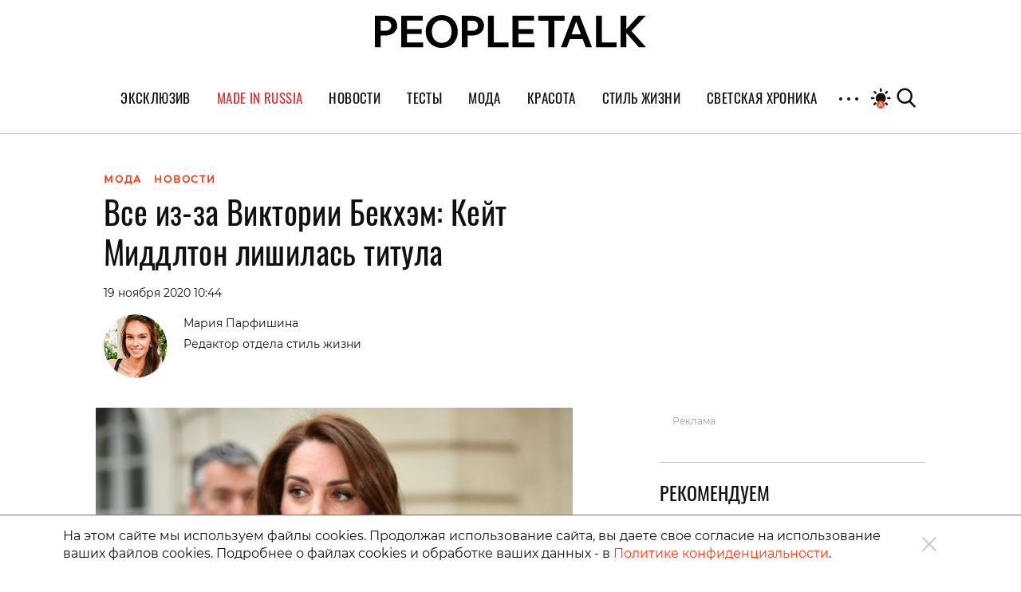

--- FILE ---
content_type: text/html; charset=UTF-8
request_url: https://peopletalk.ru/article/vse-iz-za-viktorii-bekhem-kejt-middlton-lishilas-titula/
body_size: 29591
content:
<!DOCTYPE html>
<html lang="ru">
<head>
    <meta charset="utf-8">
    <title>Все из-за Виктории Бекхэм: Кейт Миддлтон лишилась титула </title>
    <meta name="viewport" content="width=device-width, initial-scale=1.0"> <!--, maximum-scale=1.0, user-scalable=no-->
    <meta name="pmail-verification" content="83f2c929ac9d63e1aaa63fd2d2632d7f">

    
    
    
<!-- This site is optimized with the Yoast SEO Premium plugin v5.1 - https://yoast.com/wordpress/plugins/seo/ -->
<meta name="description" content="Кейт Миддлтон (38) несколько лет считается иконой стиля и возглавляет список самых стильных знаменитостей Европы онлайн-ритейлера Farfetch."/>
<link rel="canonical" href="https://peopletalk.ru/article/vse-iz-za-viktorii-bekhem-kejt-middlton-lishilas-titula/" />
<meta property="og:locale" content="ru_RU" />
<meta property="og:type" content="article" />
<meta property="og:title" content="Все из-за Виктории Бекхэм: Кейт Миддлтон лишилась титула" />
<meta property="og:description" content="Кейт Миддлтон (38) несколько лет считается иконой стиля и возглавляет список самых стильных знаменитостей Европы онлайн-ритейлера Farfetch." />
<meta property="og:url" content="https://peopletalk.ru/article/vse-iz-za-viktorii-bekhem-kejt-middlton-lishilas-titula/" />
<meta property="og:site_name" content="PEOPLETALK" />
<meta property="article:publisher" content="https://www.facebook.com/PeopleTalk.rus/" />
<meta property="article:tag" content="Виктория Бекхэм" />
<meta property="article:tag" content="Кейт Миддлтон" />
<meta property="article:tag" content="Кьяра Ферраньи" />
<meta property="article:section" content="МОДА" />
<meta property="article:published_time" content="2020-11-19T10:44:39+03:00" />
<meta property="article:modified_time" content="2020-11-19T10:44:40+03:00" />
<meta property="og:updated_time" content="2020-11-19T10:44:40+03:00" />
<meta property="fb:app_id" content="1954871437861826" />
<meta property="og:image" content="https://st.peopletalk.ru/wp-content/uploads/2020/11/gettyimages-dvsdvsvsv-scaled.jpg" />
<meta property="og:image:secure_url" content="https://st.peopletalk.ru/wp-content/uploads/2020/11/gettyimages-dvsdvsvsv-scaled.jpg" />
<meta name="twitter:card" content="summary" />
<meta name="twitter:description" content="Кейт Миддлтон (38) несколько лет считается иконой стиля и возглавляет список самых стильных знаменитостей Европы онлайн-ритейлера Farfetch." />
<meta name="twitter:title" content="Все из-за Виктории Бекхэм: Кейт Миддлтон лишилась титула" />
<meta name="twitter:site" content="@Peopletalkru" />
<meta name="twitter:image" content="https://st.peopletalk.ru/wp-content/uploads/2020/11/gettyimages-dvsdvsvsv-scaled.jpg" />
<meta name="twitter:creator" content="@Peopletalkru" />
<meta property="DC.date.issued" content="2020-11-19T10:44:39+03:00" />
<!-- / Yoast SEO Premium plugin. -->

<link rel='dns-prefetch' href='//st.peopletalk.ru' />
<link rel='dns-prefetch' href='//s.w.org' />
<link rel="preload" as="image" href="https://st.peopletalk.ru/wp-content/uploads/2020/11/gettyimages-dvsdvsvsv-640x486.jpg" /><link rel='stylesheet' id='wp-block-library-css'  href='https://peopletalk.ru/wp-includes/css/dist/block-library/style.min.css?ver=5.3'  media='all' />
<link rel='stylesheet' id='guten_blocks-cgb-style-css-css'  href='https://peopletalk.ru/wp-content/plugins/guten-blocks/dist/blocks.style.build.css'  media='all' />
<link rel='stylesheet' id='gutenberg_animate_block-style-css-css'  href='https://peopletalk.ru/wp-content/plugins/animation-block/dist/block.css?ver=1.0.1'  media='all' />
<link rel='stylesheet' id='vendor-css'  href='https://st.peopletalk.ru/wp-content/themes/peopletalk2019/dist/css/vendor.min.css?ver=1729527518'  media='all' />
<link rel='stylesheet' id='styles-css'  href='https://st.peopletalk.ru/wp-content/themes/peopletalk2019/dist/css/styles.min.css?ver=1746109103'  media='all' />
<link rel="alternate" type="application/json+oembed" href="https://peopletalk.ru/wp-json/oembed/1.0/embed?url=https%3A%2F%2Fpeopletalk.ru%2Farticle%2Fvse-iz-za-viktorii-bekhem-kejt-middlton-lishilas-titula%2F" />
<link rel="alternate" type="text/xml+oembed" href="https://peopletalk.ru/wp-json/oembed/1.0/embed?url=https%3A%2F%2Fpeopletalk.ru%2Farticle%2Fvse-iz-za-viktorii-bekhem-kejt-middlton-lishilas-titula%2F&#038;format=xml" />
<link rel="amphtml" href="https://peopletalk.ru/article/vse-iz-za-viktorii-bekhem-kejt-middlton-lishilas-titula/amp/" /><link rel="icon" type="image/png" href="https://st.peopletalk.ru/wp-content/uploads/2020/03/cropped-favicon-32x32.png" sizes="32x32" />
<link rel="icon" type="image/png" href="https://st.peopletalk.ru/wp-content/uploads/2020/03/cropped-favicon-192x192.png" sizes="192x192" />
<link rel="apple-touch-icon-precomposed" href="https://st.peopletalk.ru/wp-content/uploads/2020/03/cropped-favicon-180x180.png" />
<meta name="msapplication-TileImage" content="https://st.peopletalk.ru/wp-content/uploads/2020/03/cropped-favicon-270x270.png" />


    <!-- Google tag (gtag.js) -->
    <script async src="https://www.googletagmanager.com/gtag/js?id=G-6RYW5VXX0L"></script>
    <script>
        window.dataLayer = window.dataLayer || [];

        function gtag() {
            dataLayer.push(arguments);
        }

        gtag('js', new Date());
        gtag('config', 'G-6RYW5VXX0L');
    </script>
    <!-- / Google tag (gtag.js) -->

    <!-- Google Analytics -->
    <script>
        var GTMObject = document.createElement('script');
        GTMObject.src = 'https://www.googletagmanager.com/gtag/js?id=UA-65086745-1';
        GTMObject.async = true;
        document.getElementsByTagName('head')[0].appendChild(GTMObject);
        window.dataLayer = window.dataLayer || [];

        function gtag() {
            dataLayer.push(arguments);
        }

        gtag('js', new Date());
        gtag('config', 'UA-65086745-1');
    </script>
    <!-- / Google Analytics -->

    <!-- Yandex.Metrika counter -->
    <script>
        (function (d, w, c) {
            (w[c] = w[c] || []).push(function () {
                try {
                    w.yaCounter27493635 = new Ya.Metrika({
                        id: 27493635,
                        clickmap: true,
                        trackLinks: true,
                        accurateTrackBounce: true
                    });
                } catch (e) {
                }
            });

            var n = d.getElementsByTagName('script')[0],
                x = 'https://mc.yandex.ru/metrika/watch.js',
                s = d.createElement('script'),
                f = function () {
                    n.parentNode.insertBefore(s, n);
                };
            for (var i = 0; i < document.scripts.length; i++) {
                if (document.scripts[i].src === x) {
                    return;
                }
            }
            s.type = 'text/javascript';
            s.async = true;
            s.src = x;

            if (w.opera == '[object Opera]') {
                d.addEventListener('DOMContentLoaded', f, false);
            } else {
                f();
            }
        })(document, window, 'yandex_metrika_callbacks');
    </script>
    <!-- /Yandex.Metrika counter -->

    <script>
        (function (w, d) {
            var c = d.createElement('script');
            c.src = 'https://yastatic.net/es5-shims/0.0.2/es5-shims.min.js';
            var f = function () {
                var p = d.getElementsByTagName('script')[0];
                p.parentNode.insertBefore(c, p);
            };
            '[object Opera]' == w.opera ? d.addEventListener('DOMContentLoaded', f, !1) : f();
        })(window, document);
        (function (w, d) {
            var c = d.createElement('script');
            c.src = 'https://yastatic.net/share2/share.js';
            var f = function () {
                var p = d.getElementsByTagName('script')[0];
                p.parentNode.insertBefore(c, p);
            };
            '[object Opera]' == w.opera ? d.addEventListener('DOMContentLoaded', f, !1) : f();
        })(window, document);
    </script>

    <style>
        .fancybox-container {
            z-index: 9999999999999 !important;
        }
    </style>

    

    <!-- <link rel="preload" as="image" href="https://st.peopletalk.ru/wp-content/uploads/2023/05/694a4d611a74c101b4d8c34809118132.png"> -->

<style>
/* стили для заглушки баннера-верхней перетяжки */
/*
 @media screen and (min-width: 992px) {
    #adfox_1485216566669788 {
        min-height: 250px;
    }
}
@media screen and (min-width: 768px) and (max-width: 991px) {
    #adfox_1485216588844910 {
        min-height: 250px;
    }
}
@media screen and (max-width: 767px) {
    #adfox_1485216606195778 {
        min-height: 250px;
        margin: 40px auto !important;
    }   
}
*/

#adfox_1485216566669788,
#adfox_1485216588844910,
#adfox_1485216606195778 {
    height: 0;
    margin: 0;
}  
/* стили для заглушки баннера-верхней перетяжки */

@media screen and (min-width: 992px) {
    .list_9418681 {max-width:50%; margin: 0 auto;}
}

html {scroll-behavior: smooth;}
.site__menu-list>li{
padding: 0 14px!important;} .buzz-container{ max-width: 530px !important; margin: 0 auto;} .buzz-container__wrapper{ max-width: 530px !important; margin: 0 auto;} .desk300x600{ margin: 0 auto !important;} .mob300x250{ margin-top: -10px; margin-bottom: 15px; margin: 0 auto !important;} .itinkers-sign{ visibility: hidden;} .advertising-in-article{ max-height: 940px !important;} .artist-page .bio-wrapper .advertising{ height: 940px !important; margin-left: 15px !important;} .interview-content-wrapper .advertising{ height: 940px !important;}

/* Задаем минимальную высоту блоков для РСЯ, обнуляем высоту, если блок оказался пустым */
div[id^="adfox_160517974604566501"],div[id^="adfox_160517975033814046"],div[id^="adfox_16051797548243883"],div[id^="adfox_1485216766287428"],div[id^="adfox_1485216797677824"],div[id^="adfox_1485216813283332"],div[id^="adfox_158151244349095132"],div[id^="adfox_158151245031716232"],div[id^="adfox_158151245778453430"],div[id^="adfox_160319620642827845"],div[id^="adfox_160319621575316945"],div[id^="adfox_160319622583764065"],div[id^="adfox_1487123483373750"],div[id^="adfox_1487123599699020"],div[id^="adfox_1487123715121628"],div[id^="adfox_148712348310368"],div[id^="adfox_1487123599917121"],div[id^="adfox_148712371528821"],div[id^="adfox_1487123483106657"],div[id^="adfox_1487123599557111"],div[id^="adfox_1487123715692266"],div[id^="adfox_1487123483368711"],div[id^="adfox_1487123599644731"],div[id^="adfox_1487123715498798"],div[id^="adfox_1487123483501752"],div[id^="adfox_1487123599334332"],div[id^="adfox_1487123715455741"],div[id^="adfox_1487123483558184"],div[id^="adfox_1487123599795124"],div[id^="adfox_1487123715676593"],div[id^="adfox_1487120735660908"],div[id^="adfox_1487122238506212"],div[id^="adfox_1487122252790480"]{min-height:100px;}
/* Ограничение высота бокового в десктопе */
div[id^="adfox_160517974604566501"],div[id^="adfox_1485216766287428"],div[id^="adfox_158151244349095132"]{max-height:600px}
/* Ограничение высота бокового в мобилке */
div[id^="adfox_160517975033814046"],div[id^="adfox_16051797548243883"],div[id^="adfox_1485216797677824"],div[id^="adfox_1485216813283332"],div[id^="adfox_158151245031716232"],div[id^="adfox_158151245778453430"]{max-height:400px;}
/* Обнуляем высоту блоков для РСЯ, если блок оказался пустым */
div[id^="adfox_160517974604566501"]:empty,div[id^="adfox_160517975033814046"]:empty,div[id^="adfox_16051797548243883"]:empty,div[id^="adfox_1485216766287428"]:empty,div[id^="adfox_1485216797677824"]:empty,div[id^="adfox_1485216813283332"]:empty,div[id^="adfox_158151244349095132"]:empty,div[id^="adfox_158151245031716232"]:empty,div[id^="adfox_158151245778453430"]:empty,div[id^="adfox_160319620642827845"]:empty,div[id^="adfox_160319621575316945"]:empty,div[id^="adfox_160319622583764065"]:empty,div[id^="adfox_1487123483373750"]:empty,div[id^="adfox_1487123599699020"]:empty,div[id^="adfox_1487123715121628"]:empty,div[id^="adfox_148712348310368"]:empty,div[id^="adfox_1487123599917121"]:empty,div[id^="adfox_148712371528821"]:empty,div[id^="adfox_1487123483106657"]:empty,div[id^="adfox_1487123599557111"]:empty,div[id^="adfox_1487123715692266"]:empty,div[id^="adfox_1487123483368711"]:empty,div[id^="adfox_1487123599644731"]:empty,div[id^="adfox_1487123715498798"]:empty,div[id^="adfox_1487123483501752"]:empty,div[id^="adfox_1487123599334332"]:empty,div[id^="adfox_1487123715455741"]:empty,div[id^="adfox_1487123483558184"]:empty,div[id^="adfox_1487123599795124"]:empty,div[id^="adfox_1487123715676593"]:empty,div[id^="adfox_1487120735660908"]:empty,div[id^="adfox_1487122238506212"]:empty,div[id^="adfox_1487122252790480"]:empty{min-height:0!important}

</style>

<script>
    // отменяем "прилипание" верхней перетяжки  в desktop + tablet через 10 сек
    document.addEventListener('DOMContentLoaded', function () {
        function addStyleUpDT() {
            document.getElementById('adfox_1485216566669788').style.position = 'relative';
            document.getElementById('adfox_1485216588844910').style.position = 'relative';
        };
        // setInterval(addStyleUpDT, 10000);
    }, false);
</script>

<script>
    // отменяем "прилипание" верхней перетяжки в phones через 10 сек
    document.addEventListener('DOMContentLoaded', function () {
        function addStyleUpM() {
            document.getElementById('adfox_1485216606195778').style.position = 'relative';
        };
        // setInterval(addStyleUpM, 10000);
    }, false);
</script>

<script>
    // перезагружаем все баннеры несколько раз через 45-60 сек времени 
        // document.addEventListener('DOMContentLoaded', function () {
        //     function getRandomInt(min, max) {
        //         return Math.floor(Math.random() * (max - min)) + min;
        //     };

        //     timeX = getRandomInt(300000, 360000); //console.log(timeX);

        //     timeX1 = getRandomInt(40000, 55000);
        //     timeX2 = getRandomInt(90000, 105000);
        //     timeX3 = getRandomInt(140000, 150000);

        //     console.log('Перезагрузка 1й раз через:', timeX1);
        //     console.log('Перезагрузка 2й раз через:', timeX2);
        //     console.log('Перезагрузка 3й раз через:', timeX3);

        //     function reloadAllAdFox() {
        //         window.Ya.adfoxCode.clearSession();
        //         window.Ya.adfoxCode.reload();
        //         console.log('Reload all banners!');
        //     };

        //     setTimeout(reloadAllAdFox, timeX);
        //     setTimeout(reloadAllAdFox, timeX1);
        //     setTimeout(reloadAllAdFox, timeX2);
        //     setTimeout(reloadAllAdFox, timeX3);

        // }, false);
</script>

<script>
    // перезагружаем боковой баннер в десктопе через N(1-3) времени 3 раза 

    document.addEventListener('DOMContentLoaded', function () {
        function getRandomInt(min, max) {
            return Math.floor(Math.random() * (max - min)) + min;
        };

        timeX = getRandomInt(40000, 50000);
        timeX2 = getRandomInt(90000, 100000);
        timeX3 = getRandomInt(140000, 150000);

        //console.log('Перезагрузка 1й раз через:', timeX);
        //console.log('Перезагрузка 2й раз через:', timeX2);
        //console.log('Перезагрузка 3й раз через:', timeX3);

        function reloadAdFoxDesktopRight() {
            var idAdFox = document.querySelector('[id^="adfox_1485216766287428_"]').id;
            window.Ya.adfoxCode.clearSession();
            window.Ya.adfoxCode.reload(idAdFox);
            //console.log('Перезагрузка бокового');
        };

        function reloadAdFoxDesktopRightArticle() {
            window.Ya.adfoxCode.clearSession();
            window.Ya.adfoxCode.reload();
            //console.log('Перезагрузка всех баннеров');
        };

        // setTimeout(reloadAdFoxDesktopRight, timeX);
        // setTimeout(reloadAdFoxDesktopRight, timeX2);
        // setTimeout(reloadAdFoxDesktopRight, timeX3);

        var url_article = window.location.href;
        if (url_article.indexOf('peopletalk.ru/article') != -1) {
            if (/Android|webOS|iPhone|iPad|iPod/i.test(navigator.userAgent)) {
                console.log('Mobile device');
            } else {
                console.log('Desktop');
                // setTimeout(reloadAdFoxDesktopRightArticle, timeX);
                // setTimeout(reloadAdFoxDesktopRightArticle, timeX2);
                // setTimeout(reloadAdFoxDesktopRightArticle, timeX3);
            };
        };

    }, false);
</script>

<script>
    // перезагружаем малый боковой баннер 300x100 через N(1-3) времени 5 раз

    document.addEventListener('DOMContentLoaded', function () {
        function getRandomInt(min, max) {
            return Math.floor(Math.random() * (max - min)) + min;
        };

        timeX101 = getRandomInt(40000, 50000);
        timeX102 = getRandomInt(90000, 100000);
        timeX103 = getRandomInt(140000, 150000);
        timeX104 = getRandomInt(190000, 200000);
        timeX105 = getRandomInt(240000, 250000);
        timeX106 = getRandomInt(290000, 300000);

        //console.log('Перезагрузка 300x100 1й раз через:', timeX101);
        //console.log('Перезагрузка 300x100 2й раз через:', timeX102);
        //console.log('Перезагрузка 300x100 3й раз через:', timeX103);

        function reloadAdFox300x100all() {
          var idAdFox300x1000 = document.querySelector('[id^="adfox_1690326195222864_"]').id;
          var idAdFox300x1001 = document.querySelector('[id^="adfox_164761229473262286_"]').id;
          var idAdFox300x1002 = document.querySelector('[id^="adfox_164761243114795586_"]').id;
          var idAdFox300x1003 = document.querySelector('[id^="adfox_164761237481472926_"]').id;
          
          var idAdFox300x2001 = document.querySelector('[id^="adfox_169021197632116709_"]').id;
          var idAdFox300x2002 = document.querySelector('[id^="adfox_1485216797677824_"]').id;
          var idAdFox300x2003 = document.querySelector('[id^="adfox_1485216813283332_"]').id;
          
          // window.Ya.adfoxCode.clearSession();
          window.Ya.adfoxCode.reload(idAdFox300x1000);
              
          window.Ya.adfoxCode.reload(idAdFox300x1001);
          window.Ya.adfoxCode.reload(idAdFox300x1002);
          window.Ya.adfoxCode.reload(idAdFox300x1003);

          window.Ya.adfoxCode.reload(idAdFox300x2001);
          window.Ya.adfoxCode.reload(idAdFox300x2002);
          window.Ya.adfoxCode.reload(idAdFox300x2003);
          
          // console.log('Перезагрузка малого бокового 300x100');
        };

        setTimeout(reloadAdFox300x100all, timeX101);
        setTimeout(reloadAdFox300x100all, timeX102);
        setTimeout(reloadAdFox300x100all, timeX103);
        setTimeout(reloadAdFox300x100all, timeX104);
        setTimeout(reloadAdFox300x100all, timeX105);
        setTimeout(reloadAdFox300x100all, timeX106);
		
    }, false);
</script>
</head>

<!-- Body-->
<body class="post-template-default single single-post postid-3243012 single-format-standard wp-embed-responsive auto layer-enabled">

<noscript>
    <div><img src="https://mc.yandex.ru/watch/27493635" style="position:absolute; left:-9999px;" alt=""/></div>
</noscript>

<script>
    // Управление темой сайта
    if (localStorage.colorScheme === undefined) localStorage.colorScheme = 'auto'

    if (localStorage.colorScheme !== 'auto') {
        document.body.classList.remove('auto');
    }

    let darkThemeSystem = window.matchMedia && window.matchMedia('(prefers-color-scheme: dark)').matches;
    if ((darkThemeSystem || localStorage.colorScheme === 'on') && localStorage.colorScheme !== 'off') {
        document.body.classList.add('dark');
    }

    // Отслеживание смены цветовой схемы устройства
    window.matchMedia('(prefers-color-scheme: dark)').addEventListener('change', event => {
        if (localStorage.colorScheme === 'auto') {
            if (event.matches) {
                document.body.classList.add('dark');
            } else {
                document.body.classList.remove('dark');
            }
        }
    });

    document.addEventListener('DOMContentLoaded', () => {
        const btns = document.querySelectorAll('.toggle__btn');

        for (let i = 0; i < btns.length; i++) {
            btns[i].addEventListener('click', () => {
                switch (localStorage.colorScheme) {

                    // Включение темной темы
                    case 'off':
                        localStorage.colorScheme = 'on'
                        document.body.classList.add('dark');
                        break;

                    // Включение авто-настройки
                    case 'on':
                        localStorage.colorScheme = 'auto';
                        document.body.classList.add('auto');
                        if (darkThemeSystem) {
                            document.body.classList.add('dark');
                        } else {
                            document.body.classList.remove('dark');
                        }
                        break;

                    // Выключение авто-настройки
                    case 'auto':
                        document.body.classList.remove('auto');
                        if (darkThemeSystem) {
                            localStorage.colorScheme = 'off';
                            document.body.classList.remove('dark');
                        } else {
                            localStorage.colorScheme = 'on';
                            document.body.classList.add('dark');
                        }
                        break;
                }
            });
        }
    });
</script>

            <!--AdFox START-->
            <!--peopletalk-->
            <!--Площадка: peopletalk.ru // new / * / *-->
            <!--Тип баннера: (upd. 2022-03-22 18-42) 02. BackGround-->
            <!--Расположение: Desktops-->
            <div id="adfox_1485556257278139"></div>

            <!--AdFox START-->
            <!--peopletalk-->
            <!--Площадка: peopletalk.ru // new / * / *-->
            <!--Тип баннера: (upd. 2022-03-22 18-42) 02. BackGround-->
            <!--Расположение: Tablets-->
            <div id="adfox_1485556301447963"></div>

            <!--AdFox START-->
            <!--peopletalk-->
            <!--Площадка: peopletalk.ru // new / * / *-->
            <!--Тип баннера: (upd. 2022-03-22 18-42) 02. BackGround-->
            <!--Расположение: Phones-->
            <div id="adfox_1485556318473447"></div>

            <!-- ********************************************************************** -->
            <!--AdFox START-->
            <!--peopletalk-->
            <!--Площадка: peopletalk.ru // new / * / *-->
            <!--Тип баннера: (upd. 2022-03-22 18-42) 1x1-->
            <!--Расположение: <верх страницы>-->
            <div id="adfox_150391635943165167__l71vDtkOYX4pPih" class="js__adBlockWithLink adBlockWithLink"></div>

            <!--AdFox START-->
            <!--peopletalk-->
            <!--Площадка: peopletalk.ru // new / * / *-->
            <!--Тип баннера: (upd. 2022-03-22 18-42) 1x1-->
            <!--Расположение: <середина страницы>-->
            <div id="adfox_150391638462851633__l71vDtkOYX4pPih" class="js__adBlockWithLink adBlockWithLink"></div>

            <!--AdFox START-->
            <!--peopletalk-->
            <!--Площадка: peopletalk.ru // new / * / *-->
            <!--Тип баннера: (upd. 2022-03-22 18-42) 1x1-->
            <!--Расположение: <низ страницы>-->
            <div id="adfox_150391637358338879__l71vDtkOYX4pPih" class="js__adBlockWithLink adBlockWithLink"></div><script>
  window.addEventListener('load', () => {
                window.yaContextCb.push(()=>{
                Ya.adfoxCode.createAdaptive({
                ownerId: 243658,
                containerId: 'adfox_1485556257278139',
                params: {
                    pp: 'ijy',
                    ps: 'cisx',
                    p2: 'fmhl',
                    puid10: '', 
                    puid4: '5:25',
                },
                onRender: function() {
                     document.getElementsByTagName('body')[0].classList.add('adfox-brending'); 
                     
                     let event = new Event('branding:rendered');
                     document.dispatchEvent(event);
                }
            }, ['desktop'], {
                tabletWidth: 991,
                phoneWidth: 767,
                isAutoReloads: true
                });
            });
            
            window.yaContextCb.push(()=>{
                //Ya.adfoxCode.createScroll({ 
                Ya.adfoxCode.createAdaptive({
                ownerId: 243658,
                containerId: 'adfox_1485556301447963',
                params: {
                    pp: 'ijx',
                    ps: 'cisx',
                    p2: 'fmhl',
                    puid10: '', 
                    puid4: '5:25'
                }
            }, ['tablet'], {
                tabletWidth: 991,
                phoneWidth: 767,
                isAutoReloads: true
                });
            });
            
            window.yaContextCb.push(()=>{
                //Ya.adfoxCode.createScroll({ 
                Ya.adfoxCode.createAdaptive({
                ownerId: 243658,
                containerId: 'adfox_1485556318473447',
                params: {
                    pp: 'ijw',
                    ps: 'cisx',
                    p2: 'fmhl',
                    puid10: '', 
                    puid4: '5:25'
                }
            }, ['phone'], {
                tabletWidth: 991,
                phoneWidth: 767,
                isAutoReloads: true
                });
            });
            
            window.yaContextCb.push(()=>{
                //Ya.adfoxCode.createScroll({ 
                Ya.adfoxCode.create({
                ownerId: 243658,
                containerId: 'adfox_150391635943165167__l71vDtkOYX4pPih',
                params: {
                    pp: 'g',
                    ps: 'cisx',
                    p2: 'frfe',
                    puid10: '', 
                    puid4: '5:25'
                }
                });
            });
            
            window.yaContextCb.push(()=>{
                //Ya.adfoxCode.createScroll({ 
                Ya.adfoxCode.create({
                ownerId: 243658,
                containerId: 'adfox_150391638462851633__l71vDtkOYX4pPih',
                params: {
                    pp: 'h',
                    ps: 'cisx',
                    p2: 'frfe',
                    puid10: '', 
                    puid4: '5:25'
                }
                });
            });
            
            window.yaContextCb.push(()=>{
                //Ya.adfoxCode.createScroll({ 
                Ya.adfoxCode.create({
                ownerId: 243658,
                containerId: 'adfox_150391637358338879__l71vDtkOYX4pPih',
                params: {
                    pp: 'i',
                    ps: 'cisx',
                    p2: 'frfe',
                    puid10: '', 
                    puid4: '5:25'
                }
                });
            });
  })
</script>
            <!--AdFox START-->
            <!--peopletalk-->
            <!--Площадка: peopletalk.ru // new / * / *-->
            <!--Тип баннера: (upd. 2022-03-22 18-42) 01. FullScreen-->
            <!--Расположение: <верх страницы>-->
            <div id="adfox_1485215940670175__BzavdZwfWSln8N4" class="js__adBlockWithLink adBlockWithLink"></div><script>
  window.addEventListener('load', () => {
                window.yaContextCb.push(()=>{
                Ya.adfoxCode.createAdaptive({
                ownerId: 243658,
                containerId: 'adfox_1485215940670175__BzavdZwfWSln8N4',
                params: {
                    pp: 'g',
                    ps: 'cisx',
                    p2: 'fkkr',
                    puid10: '', 
                    puid4: '5:25'
                }
            }, ['desktop', 'tablet', 'phone'], {
                tabletWidth: 991,
                phoneWidth: 767,
                isAutoReloads: true
                });
            });
  })
</script>
            <!--AdFox START-->
            <!--peopletalk-->
            <!--Площадка: peopletalk.ru // new / * / *-->
            <!--Тип баннера: (upd. 2022-03-22 18-42) 03. Перетяжка верхняя-->
            <!--Расположение: Desktops-->
            <div id="adfox_1485216566669788" class="js__adBlockWithLink adBlockWithLink"></div>

            <!--AdFox START-->
            <!--peopletalk-->
            <!--Площадка: peopletalk.ru // new / * / *-->
            <!--Тип баннера: (upd. 2022-03-22 18-42) 03. Перетяжка верхняя-->
            <!--Расположение: Tablets-->
            <div id="adfox_1485216588844910" class="js__adBlockWithLink adBlockWithLink"></div><script>
  window.addEventListener('load', () => {
                window.yaContextCb.push(()=>{
                Ya.adfoxCode.createAdaptive({
                ownerId: 243658,
                containerId: 'adfox_1485216566669788',
                params: {
                    pp: 'ijy',
                    ps: 'cisx',
                    p2: 'fknx',
                    puid10: '', 
                    puid4: '5:25'
                },
            }, ['desktop'], {
                tabletWidth: 991,
                phoneWidth: 767,
                isAutoReloads: true
                });
            });

            window.yaContextCb.push(()=>{
                Ya.adfoxCode.createAdaptive({
                ownerId: 243658,
                containerId: 'adfox_1485216588844910',
                params: {
                    pp: 'ijx',
                    ps: 'cisx',
                    p2: 'fknx',
                    puid10: '', 
                    puid4: '5:25'
                },
                onRender: function() {
                    let container = document.getElementById('adfox_1485216588844910')
                    container.after('<a class="text-gray disabled text-xs" href="https://peopletalk.ru/advertisement-page/" target="_blank">Реклама</a>')
                }
            }, ['tablet'], {
                tabletWidth: 991,
                phoneWidth: 767,
                isAutoReloads: true
                });
            });
  })
</script>

<div class="content-wrapper">
    <!-- Site Header-->
    <header class="site__header">
        <div class="site__header-inner container position-relative">
            <div class="row align-items-center justify-content-center main-logo-container">
                <a class="logo-pick" href="https://peopletalk.ru">
                                        <svg xmlns="http://www.w3.org/2000/svg" width="100%"  viewBox="0 0 1906 231.9"><path d="M763.5,53.9c0,0,0-.1,0-.2-1.5-4.7-3.4-9.3-5.8-13.5-.8-1.3-1.6-2.6-2.4-3.8-7.4-10.6-17.6-18.6-30.7-23.9-10.4-4.3-22-6.8-34.8-7.7-3.2-.2-6.5-.3-9.8-.3h-69.4v223h41.1v-82.6h28.3c3.8,0,7.6-.2,11.2-.5h0c12-1,23.1-3.6,33.2-7.9,13.2-5.6,23.4-13.6,30.8-24.3,7.4-10.6,11.1-23,11.1-37.7s-.9-14.2-2.7-20.6ZM688.4,110.2c-.6,0-36.8,0-36.8,0V39.3h36.8c20.3,0,36.8,15.1,36.8,35.4s-16.5,35.5-36.8,35.5Z"/><path d="M153,53.9c0,0-2.7-8.1-5.9-13.7s-14.1-19.9-33.1-27.7c-10.4-4.3-22-6.8-34.8-7.7-3.2-.2-6.5-.3-9.8-.3H0v223h41.1v-82.6h28.3c3.8,0,7.6-.2,11.2-.5h0c19.1-1.6,47.5-8.5,64-32.2s11.1-23,11.1-37.7-.9-14.2-2.7-20.6ZM77.9,110.2c-.6,0-36.8,0-36.8,0V39.2h36.8c20.3,0,36.8,15.1,36.8,35.4s-16.5,35.5-36.8,35.5Z"/><path d="M335.7,4.5v34.3h-110.5v59.5h103.6v34.7h-103.6v60.1h113.4v34.2h0s0,.2,0,.2h0c0,.1-154.3.1-154.3.1V4.5h151.6Z"/><path d="M469.5,0c21.6,0,41.5,4.9,58.5,14.8,16.7,9.7,29.8,23.2,39.4,40.4l.5.8h0s.4.8.4.8c9.2,17.4,13.8,37.3,13.8,59.6s-4.8,42.8-14.3,60.3c-9.4,17.3-22.4,30.7-39.1,40.3l-.8.5c-17.1,9.6-36.6,14.4-58.4,14.4s-40.1-4.7-56.9-14l-.8-.4c-17.1-9.6-30.5-23.2-40.1-40.7-9.6-17.5-14.4-37.6-14.4-60.3s4.8-42.8,14.4-60.5c9.6-17.6,23-31.4,39.9-41.2h0l.8-.5C429.2,4.8,448.3,0,469.5,0ZM469.6,35.7c-14.3,0-26.3,3.4-36.7,10.2h0c-10.4,6.8-18.4,16.3-23.9,28.5-5.5,12.3-8.3,26.2-8.3,42s2.7,29.2,8.1,41.1l.3.6h0s.3.6.3.6c5.5,11.8,13.5,20.9,23.8,27.5,10.5,6.7,22.7,10,36.5,10s26.2-3.3,36.4-9.7l.5-.3c10.3-6.7,18.3-16.1,23.9-28.1,5.6-12,8.4-25.9,8.4-41.7s-2.9-29.7-8.4-41.9h0c-5.6-12.1-13.6-21.7-23.9-28.5-10.3-6.9-22.6-10.4-36.9-10.4Z"/><path d="M835.8,4.5v188.6h103.5s0,34.3,0,34.3h-144.5V4.5h41.1Z"/><path d="M1333.3,4.5v34.7h-72.1c0,0-.3,188.3-.3,188.3h-41.1V39.2c0,0-72.3,0-72.3,0V4.5h185.8Z"/><path d="M1439.9,4.5h0c0,.1,81.9,212.6,85.8,222.7v.3c.1,0-43.9,0-43.9,0h0c-2.6-6.9-5.3-14.2-8-21.8,0,0-11.3-31.4-12.8-35.6h-90.9c-2.2,6.1-16.1,45.9-20.4,57.2h0c0,.1-41.8.1-41.8.1v-.3c4.3-11.3,84-222.6,84-222.6h0c0-.1,48-.1,48-.1ZM1382.6,135.5h65.4l-32.5-89.2h-.9l-32,89.2Z"/><path d="M1595.3,4.5v188.6h103.5v34.3h-144.5V4.5h41.1Z"/><path d="M1767.7,4.5v94l85.1-93.9h0c0,0,50.6,0,50.6,0l-.4.4-100.1,107.4,102.7,114.9.3.4h-50.6c0,0-87.7-100.8-87.7-100.8v100.8h-41.1V4.5h41.1Z"/><path d="M1119,4.5v34.3h-110.5v59.5h103.6v34.7h-103.6v60.1h113.4v34.2h0s0,.2,0,.2h0c0,.1-154.3.1-154.3.1V4.5h151.6Z"/></svg>
                </a>
                <div class="search-with-logo">
                    <ul class="user__select list-unstyled">
                        <li>
                            <button class="toggle__btn">
                                <svg class="night toggle__sun" viewBox="0 0 10.583 10.583"
                                     xmlns="http://www.w3.org/2000/svg">
                                    <path d="M 5.3 0.3 c -0.3 0 -0.5 0.2 -0.5 0.4 v 1 c 0 0.2 0.2 0.4 0.5 0.4 s 0.5 -0.2 0.5 -0.4 V 0.7 c 0 -0.2 -0.2 -0.4 -0.5 -0.4 z M 8.4 1.6 a 0.3 0.3 0 0 0 -0.2 0.1 l -0.7 0.7 c -0.1 0.1 -0.1 0.4 0.1 0.6 c 0.2 0.2 0.5 0.2 0.6 0.1 l 0.7 -0.7 c 0.1 -0.1 0.1 -0.4 -0.1 -0.6 a 0.5 0.5 0 0 0 -0.4 -0.2 z m -6.3 0 a 0.5 0.5 0 0 0 -0.4 0.2 c -0.2 0.2 -0.2 0.5 -0.1 0.6 l 0.7 0.7 c 0.1 0.1 0.4 0.1 0.6 -0.1 c 0.2 -0.2 0.2 -0.5 0.1 -0.6 l -0.7 -0.7 a 0.3 0.3 0 0 0 -0.2 -0.1 z m 3.1 1.1 a 2.6 2.6 0 0 0 -2.6 2.6 a 2.6 2.6 0 0 0 2.6 2.6 a 2.6 2.6 0 0 0 2.6 -2.6 a 2.6 2.6 0 0 0 -2.6 -2.6 z m 3.6 2.1 c -0.2 0 -0.4 0.2 -0.4 0.5 s 0.2 0.5 0.4 0.5 h 1 c 0.2 0 0.4 -0.2 0.4 -0.5 s -0.2 -0.5 -0.4 -0.5 z m -8.2 0 c -0.2 0 -0.4 0.2 -0.4 0.5 s 0.2 0.5 0.4 0.5 h 1 c 0.2 0 0.4 -0.2 0.4 -0.5 s -0.2 -0.5 -0.4 -0.5 z m 7.3 2.6 a 0.5 0.5 0 0 0 -0.4 0.2 c -0.2 0.2 -0.2 0.5 -0.1 0.6 l 0.7 0.7 c 0.1 0.1 0.4 0.1 0.6 -0.1 c 0.2 -0.2 0.2 -0.5 0.1 -0.6 l -0.7 -0.7 a 0.3 0.3 0 0 0 -0.2 -0.1 z m -5.4 0 a 0.3 0.3 0 0 0 -0.2 0.1 l -0.7 0.7 c -0.1 0.1 -0.1 0.4 0.1 0.6 c 0.2 0.2 0.5 0.2 0.6 0.1 l 0.7 -0.7 c 0.1 -0.1 0.1 -0.4 -0.1 -0.6 a 0.5 0.5 0 0 0 -0.4 -0.2 z m 2.7 1.1 c -0.3 0 -0.5 0.2 -0.5 0.4 v 1 c 0 0.2 0.2 0.4 0.5 0.4 s 0.5 -0.2 0.5 -0.4 V 8.9 c 0 -0.2 -0.2 -0.4 -0.5 -0.4 z"/>
                                </svg>
                                <svg class="night toggle__moon" xmlns="http://www.w3.org/2000/svg"
                                     viewBox="0 0 10.583 10.583">
                                    <path d="M 5.3 0.3 a 5 5 0 0 0 -5 5 a 5 5 0 0 0 5 5 a 5 5 0 0 0 2.1 -0.5 a 5 5 0 0 1 -3 -4.6 A 5 5 0 0 1 7.2 0.7 A 5 5 0 0 0 5.3 0.3 z"/>
                                </svg>
                                <svg class="night toggle__auto" xmlns="http://www.w3.org/2000/svg" width="10"
                                     height="10" viewBox="0 0 10 10" fill="none">
                                    <circle cx="5" cy="5" r="5" fill="#FF4920"/>
                                    <path d="M2.51965 7.95537C2.40386 7.95537 2.31123 7.92932 2.24175 7.87722C2.17228 7.82511 2.13175 7.75564 2.12017 7.66879C2.10859 7.58195 2.12596 7.48353 2.17228 7.37353L4.5257 2.09353C4.58359 1.95458 4.65596 1.85616 4.7428 1.79827C4.83544 1.74037 4.93675 1.71143 5.04675 1.71143C5.15096 1.71143 5.24649 1.74037 5.33333 1.79827C5.42596 1.85616 5.50123 1.95458 5.55912 2.09353L7.91254 7.37353C7.96465 7.48353 7.98491 7.58485 7.97333 7.67748C7.96175 7.76432 7.92412 7.83379 7.86044 7.8859C7.79675 7.93222 7.70702 7.95537 7.59123 7.95537C7.46386 7.95537 7.36254 7.92353 7.28728 7.85985C7.21202 7.79616 7.14544 7.69774 7.08754 7.56458L6.47965 6.15774L6.8878 6.4009H3.18833L3.5878 6.15774L2.98859 7.56458C2.9307 7.70353 2.86702 7.80485 2.79754 7.86853C2.72807 7.92643 2.63544 7.95537 2.51965 7.95537ZM5.02938 2.7709L3.71807 5.87985L3.50096 5.67143H6.56649L6.36675 5.87985L5.04675 2.7709H5.02938Z"
                                          fill="white"/>
                                </svg>
                            </button>
                        </li>
                        <li>
                            <a class="btn-search--open p-0" href="#">
                                <i class="icon icon-search m-0"></i>
                            </a>
                        </li>
                    </ul>
                </div>
            </div>
            <div class="row mx-0 navigation-center-wrapper">
                <div class="menu-mobile-wrapp">
                    <div class="menu-mobile__js">
                        <div class="menu-mobile__icon"></div>
                    </div>
                </div>
                <div class="text-xl-left text-center site__logo">
                    <a class="d-flex" href="https://peopletalk.ru">
                        <svg xmlns="http://www.w3.org/2000/svg" width="178" height="26" viewBox="0 0 1906 231.9"><path d="M763.5,53.9c0,0,0-.1,0-.2-1.5-4.7-3.4-9.3-5.8-13.5-.8-1.3-1.6-2.6-2.4-3.8-7.4-10.6-17.6-18.6-30.7-23.9-10.4-4.3-22-6.8-34.8-7.7-3.2-.2-6.5-.3-9.8-.3h-69.4v223h41.1v-82.6h28.3c3.8,0,7.6-.2,11.2-.5h0c12-1,23.1-3.6,33.2-7.9,13.2-5.6,23.4-13.6,30.8-24.3,7.4-10.6,11.1-23,11.1-37.7s-.9-14.2-2.7-20.6ZM688.4,110.2c-.6,0-36.8,0-36.8,0V39.3h36.8c20.3,0,36.8,15.1,36.8,35.4s-16.5,35.5-36.8,35.5Z"/><path d="M153,53.9c0,0-2.7-8.1-5.9-13.7s-14.1-19.9-33.1-27.7c-10.4-4.3-22-6.8-34.8-7.7-3.2-.2-6.5-.3-9.8-.3H0v223h41.1v-82.6h28.3c3.8,0,7.6-.2,11.2-.5h0c19.1-1.6,47.5-8.5,64-32.2s11.1-23,11.1-37.7-.9-14.2-2.7-20.6ZM77.9,110.2c-.6,0-36.8,0-36.8,0V39.2h36.8c20.3,0,36.8,15.1,36.8,35.4s-16.5,35.5-36.8,35.5Z"/><path d="M335.7,4.5v34.3h-110.5v59.5h103.6v34.7h-103.6v60.1h113.4v34.2h0s0,.2,0,.2h0c0,.1-154.3.1-154.3.1V4.5h151.6Z"/><path d="M469.5,0c21.6,0,41.5,4.9,58.5,14.8,16.7,9.7,29.8,23.2,39.4,40.4l.5.8h0s.4.8.4.8c9.2,17.4,13.8,37.3,13.8,59.6s-4.8,42.8-14.3,60.3c-9.4,17.3-22.4,30.7-39.1,40.3l-.8.5c-17.1,9.6-36.6,14.4-58.4,14.4s-40.1-4.7-56.9-14l-.8-.4c-17.1-9.6-30.5-23.2-40.1-40.7-9.6-17.5-14.4-37.6-14.4-60.3s4.8-42.8,14.4-60.5c9.6-17.6,23-31.4,39.9-41.2h0l.8-.5C429.2,4.8,448.3,0,469.5,0ZM469.6,35.7c-14.3,0-26.3,3.4-36.7,10.2h0c-10.4,6.8-18.4,16.3-23.9,28.5-5.5,12.3-8.3,26.2-8.3,42s2.7,29.2,8.1,41.1l.3.6h0s.3.6.3.6c5.5,11.8,13.5,20.9,23.8,27.5,10.5,6.7,22.7,10,36.5,10s26.2-3.3,36.4-9.7l.5-.3c10.3-6.7,18.3-16.1,23.9-28.1,5.6-12,8.4-25.9,8.4-41.7s-2.9-29.7-8.4-41.9h0c-5.6-12.1-13.6-21.7-23.9-28.5-10.3-6.9-22.6-10.4-36.9-10.4Z"/><path d="M835.8,4.5v188.6h103.5s0,34.3,0,34.3h-144.5V4.5h41.1Z"/><path d="M1333.3,4.5v34.7h-72.1c0,0-.3,188.3-.3,188.3h-41.1V39.2c0,0-72.3,0-72.3,0V4.5h185.8Z"/><path d="M1439.9,4.5h0c0,.1,81.9,212.6,85.8,222.7v.3c.1,0-43.9,0-43.9,0h0c-2.6-6.9-5.3-14.2-8-21.8,0,0-11.3-31.4-12.8-35.6h-90.9c-2.2,6.1-16.1,45.9-20.4,57.2h0c0,.1-41.8.1-41.8.1v-.3c4.3-11.3,84-222.6,84-222.6h0c0-.1,48-.1,48-.1ZM1382.6,135.5h65.4l-32.5-89.2h-.9l-32,89.2Z"/><path d="M1595.3,4.5v188.6h103.5v34.3h-144.5V4.5h41.1Z"/><path d="M1767.7,4.5v94l85.1-93.9h0c0,0,50.6,0,50.6,0l-.4.4-100.1,107.4,102.7,114.9.3.4h-50.6c0,0-87.7-100.8-87.7-100.8v100.8h-41.1V4.5h41.1Z"/><path d="M1119,4.5v34.3h-110.5v59.5h103.6v34.7h-103.6v60.1h113.4v34.2h0s0,.2,0,.2h0c0,.1-154.3.1-154.3.1V4.5h151.6Z"/></svg>
                                            </a>
                </div>
                <!-- Main Navigation-->
                <nav class="site__menu header-line">
                    <ul class="site__menu-list list-unstyled">
                                                    <li class="site__menu-list__item ">
                                <a href="https://peopletalk.ru/category/exclusive/"
                                   target="_blank"
                                   title="">
                                    <span >ЭКСКЛЮЗИВ</span>
                                </a>
                                                                    <div class="item-content">
                                        <ul class="dropdown-list">
                                                                                            <li class="dropdown-list__item ">
                                                    <a class="font-weight-medium"
                                                       href="https://peopletalk.ru/category/exclusive/special-projects/"
                                                       target="_blank"
                                                       title="СПЕЦПРОЕКТЫ">
                                                        <span >СПЕЦПРОЕКТЫ</span>
                                                    </a>
                                                </li>
                                                                                            <li class="dropdown-list__item ">
                                                    <a class="font-weight-medium"
                                                       href="https://peopletalk.ru/category/exclusive/interview/"
                                                       target="_blank"
                                                       title="ИНТЕРВЬЮ">
                                                        <span >ИНТЕРВЬЮ</span>
                                                    </a>
                                                </li>
                                                                                            <li class="dropdown-list__item ">
                                                    <a class="font-weight-medium"
                                                       href="https://peopletalk.ru/tag/tsennosti/"
                                                       target="_blank"
                                                       title="ЦЕННОСТИ">
                                                        <span style="color: #dd3333">ЦЕННОСТИ</span>
                                                    </a>
                                                </li>
                                                                                            <li class="dropdown-list__item ">
                                                    <a class="font-weight-medium"
                                                       href="https://peopletalk.ru/category/exclusive/new-generation/"
                                                       target="_blank"
                                                       title="ПОКОЛЕНИЕ">
                                                        <span >ПОКОЛЕНИЕ</span>
                                                    </a>
                                                </li>
                                                                                    </ul>
                                    </div>
                                                            </li>
                                                    <li class="site__menu-list__item ">
                                <a href="https://peopletalk.ru/tag/made-in-russia/"
                                   target="_blank"
                                   title="">
                                    <span style="color: #dd3333">MADE IN RUSSIA</span>
                                </a>
                                                            </li>
                                                    <li class="site__menu-list__item ">
                                <a href="https://peopletalk.ru/category/news/"
                                   target="_blank"
                                   title="">
                                    <span >НОВОСТИ</span>
                                </a>
                                                            </li>
                                                    <li class="site__menu-list__item ">
                                <a href="https://peopletalk.ru/category/tests/"
                                   target="_blank"
                                   title="">
                                    <span >ТЕСТЫ</span>
                                </a>
                                                                    <div class="item-content">
                                        <ul class="dropdown-list">
                                                                                            <li class="dropdown-list__item ">
                                                    <a class="font-weight-medium"
                                                       href="https://peopletalk.ru/category/tests/kinotest/"
                                                       target="_blank"
                                                       title="Кинотесты">
                                                        <span >Кинотесты</span>
                                                    </a>
                                                </li>
                                                                                            <li class="dropdown-list__item ">
                                                    <a class="font-weight-medium"
                                                       href="https://peopletalk.ru/category/tests/psychological-tests/"
                                                       target="_blank"
                                                       title="Психологические тесты">
                                                        <span >Психологические тесты</span>
                                                    </a>
                                                </li>
                                                                                            <li class="dropdown-list__item ">
                                                    <a class="font-weight-medium"
                                                       href="https://peopletalk.ru/category/tests/funny-tests/"
                                                       target="_blank"
                                                       title="Смешные тесты">
                                                        <span >Смешные тесты</span>
                                                    </a>
                                                </li>
                                                                                            <li class="dropdown-list__item ">
                                                    <a class="font-weight-medium"
                                                       href="https://peopletalk.ru/category/tests/explicit-tests/"
                                                       target="_blank"
                                                       title="Откровенные тесты">
                                                        <span >Откровенные тесты</span>
                                                    </a>
                                                </li>
                                                                                            <li class="dropdown-list__item ">
                                                    <a class="font-weight-medium"
                                                       href="https://peopletalk.ru/category/tests/tests-relationships/"
                                                       target="_blank"
                                                       title="Тесты про отношения">
                                                        <span >Тесты про отношения</span>
                                                    </a>
                                                </li>
                                                                                            <li class="dropdown-list__item ">
                                                    <a class="font-weight-medium"
                                                       href="https://peopletalk.ru/category/tests/women-tests/"
                                                       target="_blank"
                                                       title="Женские тесты">
                                                        <span >Женские тесты</span>
                                                    </a>
                                                </li>
                                                                                            <li class="dropdown-list__item ">
                                                    <a class="font-weight-medium"
                                                       href="https://peopletalk.ru/category/tests/men-tests/"
                                                       target="_blank"
                                                       title="Мужские тесты">
                                                        <span >Мужские тесты</span>
                                                    </a>
                                                </li>
                                                                                            <li class="dropdown-list__item ">
                                                    <a class="font-weight-medium"
                                                       href="https://peopletalk.ru/category/tests/unusual-tests/"
                                                       target="_blank"
                                                       title="Необычные тесты">
                                                        <span >Необычные тесты</span>
                                                    </a>
                                                </li>
                                                                                    </ul>
                                    </div>
                                                            </li>
                                                    <li class="site__menu-list__item ">
                                <a href="https://peopletalk.ru/category/fashion/"
                                   target="_blank"
                                   title="">
                                    <span >МОДА</span>
                                </a>
                                                                    <div class="item-content">
                                        <ul class="dropdown-list">
                                                                                            <li class="dropdown-list__item ">
                                                    <a class="font-weight-medium"
                                                       href="https://peopletalk.ru/category/fashion/trends/"
                                                       target="_blank"
                                                       title="Тренды">
                                                        <span >Тренды</span>
                                                    </a>
                                                </li>
                                                                                            <li class="dropdown-list__item ">
                                                    <a class="font-weight-medium"
                                                       href="https://peopletalk.ru/category/fashion/shopping/"
                                                       target="_blank"
                                                       title="Шопинг">
                                                        <span >Шопинг</span>
                                                    </a>
                                                </li>
                                                                                            <li class="dropdown-list__item ">
                                                    <a class="font-weight-medium"
                                                       href="https://peopletalk.ru/category/fashion/kak-nosit/"
                                                       target="_blank"
                                                       title="Как носить">
                                                        <span >Как носить</span>
                                                    </a>
                                                </li>
                                                                                            <li class="dropdown-list__item ">
                                                    <a class="font-weight-medium"
                                                       href="https://peopletalk.ru/category/fashion/jewelry/"
                                                       target="_blank"
                                                       title="Украшения и часы">
                                                        <span >Украшения и часы</span>
                                                    </a>
                                                </li>
                                                                                    </ul>
                                    </div>
                                                            </li>
                                                    <li class="site__menu-list__item ">
                                <a href="https://peopletalk.ru/category/beauty/"
                                   target="_blank"
                                   title="">
                                    <span >КРАСОТА</span>
                                </a>
                                                                    <div class="item-content">
                                        <ul class="dropdown-list">
                                                                                            <li class="dropdown-list__item ">
                                                    <a class="font-weight-medium"
                                                       href="https://peopletalk.ru/category/beauty/face-care/"
                                                       target="_blank"
                                                       title="Уход за лицом">
                                                        <span >Уход за лицом</span>
                                                    </a>
                                                </li>
                                                                                            <li class="dropdown-list__item ">
                                                    <a class="font-weight-medium"
                                                       href="https://peopletalk.ru/category/beauty/pricheski/"
                                                       target="_blank"
                                                       title="Волосы">
                                                        <span >Волосы</span>
                                                    </a>
                                                </li>
                                                                                            <li class="dropdown-list__item ">
                                                    <a class="font-weight-medium"
                                                       href="https://peopletalk.ru/category/beauty/manikyur/"
                                                       target="_blank"
                                                       title="Маникюр">
                                                        <span >Маникюр</span>
                                                    </a>
                                                </li>
                                                                                            <li class="dropdown-list__item ">
                                                    <a class="font-weight-medium"
                                                       href="https://peopletalk.ru/category/beauty/parfyumeriya/"
                                                       target="_blank"
                                                       title="Парфюм">
                                                        <span >Парфюм</span>
                                                    </a>
                                                </li>
                                                                                            <li class="dropdown-list__item ">
                                                    <a class="font-weight-medium"
                                                       href="https://peopletalk.ru/category/beauty/fitness/"
                                                       target="_blank"
                                                       title="Спорт">
                                                        <span >Спорт</span>
                                                    </a>
                                                </li>
                                                                                            <li class="dropdown-list__item ">
                                                    <a class="font-weight-medium"
                                                       href="https://peopletalk.ru/category/beauty/diets/"
                                                       target="_blank"
                                                       title="Диеты">
                                                        <span >Диеты</span>
                                                    </a>
                                                </li>
                                                                                            <li class="dropdown-list__item ">
                                                    <a class="font-weight-medium"
                                                       href="https://peopletalk.ru/category/beauty/plastic-surgeon/"
                                                       target="_blank"
                                                       title="Пластика">
                                                        <span >Пластика</span>
                                                    </a>
                                                </li>
                                                                                    </ul>
                                    </div>
                                                            </li>
                                                    <li class="site__menu-list__item ">
                                <a href="https://peopletalk.ru/category/lifestyle/"
                                   target="_blank"
                                   title="">
                                    <span >Стиль жизни</span>
                                </a>
                                                                    <div class="item-content">
                                        <ul class="dropdown-list">
                                                                                            <li class="dropdown-list__item ">
                                                    <a class="font-weight-medium"
                                                       href="https://peopletalk.ru/category/lifestyle/movie/"
                                                       target="_blank"
                                                       title="Кино и сериалы">
                                                        <span >Кино и сериалы</span>
                                                    </a>
                                                </li>
                                                                                            <li class="dropdown-list__item ">
                                                    <a class="font-weight-medium"
                                                       href="https://peopletalk.ru/category/lifestyle/culture/"
                                                       target="_blank"
                                                       title="Культура">
                                                        <span >Культура</span>
                                                    </a>
                                                </li>
                                                                                            <li class="dropdown-list__item ">
                                                    <a class="font-weight-medium"
                                                       href="https://peopletalk.ru/category/lifestyle/food-and-restaurants/"
                                                       target="_blank"
                                                       title="Еда и рестораны">
                                                        <span >Еда и рестораны</span>
                                                    </a>
                                                </li>
                                                                                            <li class="dropdown-list__item ">
                                                    <a class="font-weight-medium"
                                                       href="https://peopletalk.ru/category/lifestyle/puteshestviya/"
                                                       target="_blank"
                                                       title="Путешествия">
                                                        <span >Путешествия</span>
                                                    </a>
                                                </li>
                                                                                            <li class="dropdown-list__item ">
                                                    <a class="font-weight-medium"
                                                       href="https://peopletalk.ru/category/lifestyle/psychology/"
                                                       target="_blank"
                                                       title="Психология">
                                                        <span >Психология</span>
                                                    </a>
                                                </li>
                                                                                            <li class="dropdown-list__item ">
                                                    <a class="font-weight-medium"
                                                       href="https://peopletalk.ru/category/lifestyle/relationship/"
                                                       target="_blank"
                                                       title="Секс">
                                                        <span >Секс</span>
                                                    </a>
                                                </li>
                                                                                            <li class="dropdown-list__item ">
                                                    <a class="font-weight-medium"
                                                       href="https://peopletalk.ru/category/lifestyle/horoscope/"
                                                       target="_blank"
                                                       title="Астрология">
                                                        <span >Астрология</span>
                                                    </a>
                                                </li>
                                                                                            <li class="dropdown-list__item ">
                                                    <a class="font-weight-medium"
                                                       href="https://peopletalk.ru/category/lifestyle/music/"
                                                       target="_blank"
                                                       title="Музыка">
                                                        <span >Музыка</span>
                                                    </a>
                                                </li>
                                                                                            <li class="dropdown-list__item ">
                                                    <a class="font-weight-medium"
                                                       href="https://peopletalk.ru/category/lifestyle/interior/"
                                                       target="_blank"
                                                       title="Дизайн">
                                                        <span >Дизайн</span>
                                                    </a>
                                                </li>
                                                                                            <li class="dropdown-list__item ">
                                                    <a class="font-weight-medium"
                                                       href="https://peopletalk.ru/category/lifestyle/remember-all/"
                                                       target="_blank"
                                                       title="Вспомнить все">
                                                        <span >Вспомнить все</span>
                                                    </a>
                                                </li>
                                                                                            <li class="dropdown-list__item ">
                                                    <a class="font-weight-medium"
                                                       href="https://peopletalk.ru/category/lifestyle/gadgets-auto/"
                                                       target="_blank"
                                                       title="Гаджеты и авто">
                                                        <span >Гаджеты и авто</span>
                                                    </a>
                                                </li>
                                                                                            <li class="dropdown-list__item ">
                                                    <a class="font-weight-medium"
                                                       href="https://peopletalk.ru/category/lifestyle/editorial-opinion/"
                                                       target=""
                                                       title="Мнение Редакции">
                                                        <span >Мнение Редакции</span>
                                                    </a>
                                                </li>
                                                                                    </ul>
                                    </div>
                                                            </li>
                                                    <li class="site__menu-list__item ">
                                <a href="https://peopletalk.ru/category/svetskaja-khronika/"
                                   target="_blank"
                                   title="">
                                    <span >СВЕТСКАЯ ХРОНИКА</span>
                                </a>
                                                            </li>
                                                <li class="site__menu-list__item has-megamenu"><a href="#"><i class="icon icon-more"></i></a>
                            <div class="megamenu__inner">
                                <ul class="site__menu-list__item-dropdown list-unstyled">
                                                                            <li class="site__menu-list__item-dropdown__item ">
                                            <a class="inner-list-btn"
                                               href="https://peopletalk.ru/advertisement-page/"
                                               target="_blank"
                                               title="">
                                                <span >РЕКЛАМА</span>
                                                
                                            </a>
                                                                                    </li>
                                                                            <li class="site__menu-list__item-dropdown__item ">
                                            <a class="inner-list-btn"
                                               href="https://peopletalk.ru/all-posts/"
                                               target="_blank"
                                               title="">
                                                <span >ВСЕ СТАТЬИ</span>
                                                
                                            </a>
                                                                                    </li>
                                                                            <li class="site__menu-list__item-dropdown__item ">
                                            <a class="inner-list-btn"
                                               href="https://peopletalk.ru/stars/"
                                               target="_blank"
                                               title="">
                                                <span >АЛФАВИТ ЗВЕЗД</span>
                                                
                                            </a>
                                                                                    </li>
                                                                            <li class="site__menu-list__item-dropdown__item ">
                                            <a class="inner-list-btn"
                                               href="https://peopletalk.ru/sovmestimost-znakov-zodiaka/"
                                               target="_blank"
                                               title="">
                                                <span >Совместимость знаков зодиака</span>
                                                
                                            </a>
                                                                                    </li>
                                                                            <li class="site__menu-list__item-dropdown__item ">
                                            <a class="inner-list-btn"
                                               href="https://peopletalk.ru/contact/"
                                               target="_blank"
                                               title="">
                                                <span >КОНТАКТЫ</span>
                                                
                                            </a>
                                                                                    </li>
                                                                        <li class="favourite-li">
                                        <a class="favourite-btn js__favourite-btn" href="https://peopletalk.ru/favourites/">
                                            Избранные
                                            <div class="favourite-count">1</div>
                                        </a>
                                    </li>
                                </ul>

                                <div class="site__socials">


                                    <ul class="site__socials-list list-unstyled">
                                                                                                                                                                <li><a href="https://vk.com/peopletalkru" target="_blank"><i
                                                        class="icon icon-vk"></i></a></li>
                                                                                                                        <li><a href="https://t.me/peopletalkru" target="_blank"><i
                                                        class="icon icon-telegram"></i></a></li>
                                        <li><a href="https://ok.ru/peopletalkru" target="_blank"><i
                                                        class="icon icon-ok"></i></a></li>
                                        <li><a href="https://flipboard.com/@PEOPLETALK" target="_blank"><i
                                                        class="icon icon-flipboard"></i></a></li>
                                        <li><a href="https://www.tiktok.com/@peopletalklive?lang=ru-RU" target="_blank"><i
                                                        class="icon icon-tik-tok"></i></a></li>
                                        <li>
                                            <a href="https://invite.viber.com/?g2=AQAsjEdHSuEy8En2%2FErZjo8AEopr%2BL3EVQj6pp34qPyk%2F8FN9xpmnzs4yp5s4tof&lang=ru"
                                               target="_blank"><i
                                                        class="icon icon-viber"></i></a></li>
                                        <li><a href="https://www.pinterest.ru/peopletalkru/_created/" target="_blank"><i
                                                        class="icon icon-pinterest"></i></a></li>
                                        <li><a href="https://zen.yandex.ru/peopletalk.ru?invite=1" target="_blank"><i
                                                        class="icon icon-zen"></i></a></li>

                                    </ul>
                                </div>
                            </div>
                        </li>
                    </ul>
                </nav>
                <div class="search-container">
                    <ul class="user__select list-unstyled">
                        <li>
                            <button class="toggle__btn">
                                <svg class="night toggle__sun" viewBox="0 0 10.583 10.583"
                                     xmlns="http://www.w3.org/2000/svg">
                                    <path d="M 5.3 0.3 c -0.3 0 -0.5 0.2 -0.5 0.4 v 1 c 0 0.2 0.2 0.4 0.5 0.4 s 0.5 -0.2 0.5 -0.4 V 0.7 c 0 -0.2 -0.2 -0.4 -0.5 -0.4 z M 8.4 1.6 a 0.3 0.3 0 0 0 -0.2 0.1 l -0.7 0.7 c -0.1 0.1 -0.1 0.4 0.1 0.6 c 0.2 0.2 0.5 0.2 0.6 0.1 l 0.7 -0.7 c 0.1 -0.1 0.1 -0.4 -0.1 -0.6 a 0.5 0.5 0 0 0 -0.4 -0.2 z m -6.3 0 a 0.5 0.5 0 0 0 -0.4 0.2 c -0.2 0.2 -0.2 0.5 -0.1 0.6 l 0.7 0.7 c 0.1 0.1 0.4 0.1 0.6 -0.1 c 0.2 -0.2 0.2 -0.5 0.1 -0.6 l -0.7 -0.7 a 0.3 0.3 0 0 0 -0.2 -0.1 z m 3.1 1.1 a 2.6 2.6 0 0 0 -2.6 2.6 a 2.6 2.6 0 0 0 2.6 2.6 a 2.6 2.6 0 0 0 2.6 -2.6 a 2.6 2.6 0 0 0 -2.6 -2.6 z m 3.6 2.1 c -0.2 0 -0.4 0.2 -0.4 0.5 s 0.2 0.5 0.4 0.5 h 1 c 0.2 0 0.4 -0.2 0.4 -0.5 s -0.2 -0.5 -0.4 -0.5 z m -8.2 0 c -0.2 0 -0.4 0.2 -0.4 0.5 s 0.2 0.5 0.4 0.5 h 1 c 0.2 0 0.4 -0.2 0.4 -0.5 s -0.2 -0.5 -0.4 -0.5 z m 7.3 2.6 a 0.5 0.5 0 0 0 -0.4 0.2 c -0.2 0.2 -0.2 0.5 -0.1 0.6 l 0.7 0.7 c 0.1 0.1 0.4 0.1 0.6 -0.1 c 0.2 -0.2 0.2 -0.5 0.1 -0.6 l -0.7 -0.7 a 0.3 0.3 0 0 0 -0.2 -0.1 z m -5.4 0 a 0.3 0.3 0 0 0 -0.2 0.1 l -0.7 0.7 c -0.1 0.1 -0.1 0.4 0.1 0.6 c 0.2 0.2 0.5 0.2 0.6 0.1 l 0.7 -0.7 c 0.1 -0.1 0.1 -0.4 -0.1 -0.6 a 0.5 0.5 0 0 0 -0.4 -0.2 z m 2.7 1.1 c -0.3 0 -0.5 0.2 -0.5 0.4 v 1 c 0 0.2 0.2 0.4 0.5 0.4 s 0.5 -0.2 0.5 -0.4 V 8.9 c 0 -0.2 -0.2 -0.4 -0.5 -0.4 z"/>
                                </svg>
                                <svg class="night toggle__moon" xmlns="http://www.w3.org/2000/svg"
                                     viewBox="0 0 10.583 10.583">
                                    <path d="M 5.3 0.3 a 5 5 0 0 0 -5 5 a 5 5 0 0 0 5 5 a 5 5 0 0 0 2.1 -0.5 a 5 5 0 0 1 -3 -4.6 A 5 5 0 0 1 7.2 0.7 A 5 5 0 0 0 5.3 0.3 z"/>
                                </svg>
                                <svg class="night toggle__auto" xmlns="http://www.w3.org/2000/svg" width="10"
                                     height="10" viewBox="0 0 10 10" fill="none">
                                    <circle cx="5" cy="5" r="5" fill="#FF4920"/>
                                    <path d="M2.51965 7.95537C2.40386 7.95537 2.31123 7.92932 2.24175 7.87722C2.17228 7.82511 2.13175 7.75564 2.12017 7.66879C2.10859 7.58195 2.12596 7.48353 2.17228 7.37353L4.5257 2.09353C4.58359 1.95458 4.65596 1.85616 4.7428 1.79827C4.83544 1.74037 4.93675 1.71143 5.04675 1.71143C5.15096 1.71143 5.24649 1.74037 5.33333 1.79827C5.42596 1.85616 5.50123 1.95458 5.55912 2.09353L7.91254 7.37353C7.96465 7.48353 7.98491 7.58485 7.97333 7.67748C7.96175 7.76432 7.92412 7.83379 7.86044 7.8859C7.79675 7.93222 7.70702 7.95537 7.59123 7.95537C7.46386 7.95537 7.36254 7.92353 7.28728 7.85985C7.21202 7.79616 7.14544 7.69774 7.08754 7.56458L6.47965 6.15774L6.8878 6.4009H3.18833L3.5878 6.15774L2.98859 7.56458C2.9307 7.70353 2.86702 7.80485 2.79754 7.86853C2.72807 7.92643 2.63544 7.95537 2.51965 7.95537ZM5.02938 2.7709L3.71807 5.87985L3.50096 5.67143H6.56649L6.36675 5.87985L5.04675 2.7709H5.02938Z"
                                          fill="white"/>
                                </svg>
                            </button>
                        </li>
                        <li><a class="btn-search--open p-0" href="#"><i class="icon icon-search m-0"></i></a></li>
                    </ul>
                </div>
                <form class="header__search js__search">
                    <button class="btn p-2 text-black"><i class="icon icon-search"></i></button>
                    <label class="form-group form-group--btn">
                        <div class="search-wrapper">
                            <input type="hidden" name="action" value="search">
                            <input class="form-control js__search-string" type="text" autocomplete="off"
                                   placeholder="Что вы хотите найти?" name="s">
                            <button class="btn btn--close"><i class="icon icon-close"></i></button>
                        </div>
                    </label>
                </form>
            </div>
        </div>
        <nav class="menu-side__wrap burger-list">
            <div class="menu-side">
                <!-- Burger Navigation-->
                <nav class="site__menu">
                    <ul class="site__menu-list list-unstyled">
                                                    <li class="site__menu-list__item ">
                                <a href="https://peopletalk.ru/advertisement-page/"
                                   target="_blank"
                                   title="">
                                    <span style="color: #dd3333">РЕКЛАМА</span>
                                    
                                </a>
                                                            </li>
                                                    <li class="site__menu-list__item ">
                                <a href="https://peopletalk.ru/category/exclusive/"
                                   target="_blank"
                                   title="">
                                    <span >ЭКСКЛЮЗИВ</span>
                                    <i class="icon icon-angle-up ml-auto open-sub js__prevent-default"></i>
                                </a>
                                                                    <ul class="site__menu-list__item-dropdown list-unstyled sub-list">
                                                                                <li class="site__menu-list__item-dropdown__item">
                                            <a href="https://peopletalk.ru/category/exclusive/special-projects/"
                                               target="_blank"
                                               title="">
                                                    <span >СПЕЦПРОЕКТЫ</span>
                                            </a>
                                                                                    <li class="site__menu-list__item-dropdown__item">
                                            <a href="https://peopletalk.ru/category/exclusive/interview/"
                                               target="_blank"
                                               title="">
                                                    <span >ИНТЕРВЬЮ</span>
                                            </a>
                                                                                    <li class="site__menu-list__item-dropdown__item">
                                            <a href="https://peopletalk.ru/tag/tsennosti/"
                                               target="_blank"
                                               title="">
                                                    <span style="color: #dd3333">ЦЕННОСТИ</span>
                                            </a>
                                                                                    <li class="site__menu-list__item-dropdown__item">
                                            <a href="https://peopletalk.ru/category/exclusive/new-generation/"
                                               target="_blank"
                                               title="">
                                                    <span >ПОКОЛЕНИЕ</span>
                                            </a>
                                                                                </ul>
                                                            </li>
                                                    <li class="site__menu-list__item ">
                                <a href="https://peopletalk.ru/tag/made-in-russia/"
                                   target="_blank"
                                   title="">
                                    <span style="color: #dd3333">MADE IN RUSSIA</span>
                                    
                                </a>
                                                            </li>
                                                    <li class="site__menu-list__item ">
                                <a href="https://peopletalk.ru/category/news/"
                                   target="_blank"
                                   title="">
                                    <span >НОВОСТИ</span>
                                    
                                </a>
                                                            </li>
                                                    <li class="site__menu-list__item ">
                                <a href="https://peopletalk.ru/category/tests/"
                                   target="_blank"
                                   title="">
                                    <span >Тесты</span>
                                    <i class="icon icon-angle-up ml-auto open-sub js__prevent-default"></i>
                                </a>
                                                                    <ul class="site__menu-list__item-dropdown list-unstyled sub-list">
                                                                                <li class="site__menu-list__item-dropdown__item">
                                            <a href="https://peopletalk.ru/category/tests/kinotest/"
                                               target="_blank"
                                               title="">
                                                    <span >Кинотесты</span>
                                            </a>
                                                                                    <li class="site__menu-list__item-dropdown__item">
                                            <a href="https://peopletalk.ru/category/tests/psychological-tests/"
                                               target="_blank"
                                               title="">
                                                    <span >Психологические тесты</span>
                                            </a>
                                                                                    <li class="site__menu-list__item-dropdown__item">
                                            <a href="https://peopletalk.ru/category/tests/explicit-tests/"
                                               target="_blank"
                                               title="">
                                                    <span >Откровенные тесты</span>
                                            </a>
                                                                                    <li class="site__menu-list__item-dropdown__item">
                                            <a href="https://peopletalk.ru/category/tests/funny-tests/"
                                               target="_blank"
                                               title="">
                                                    <span >Смешные тесты</span>
                                            </a>
                                                                                    <li class="site__menu-list__item-dropdown__item">
                                            <a href="https://peopletalk.ru/category/tests/tests-relationships/"
                                               target="_blank"
                                               title="">
                                                    <span >Тесты про отношения</span>
                                            </a>
                                                                                    <li class="site__menu-list__item-dropdown__item">
                                            <a href="https://peopletalk.ru/category/tests/women-tests/"
                                               target="_blank"
                                               title="">
                                                    <span >Женские тесты</span>
                                            </a>
                                                                                    <li class="site__menu-list__item-dropdown__item">
                                            <a href="https://peopletalk.ru/category/tests/men-tests/"
                                               target="_blank"
                                               title="">
                                                    <span >Мужские тесты</span>
                                            </a>
                                                                                    <li class="site__menu-list__item-dropdown__item">
                                            <a href="https://peopletalk.ru/category/tests/unusual-tests/"
                                               target="_blank"
                                               title="">
                                                    <span >Необычные тесты</span>
                                            </a>
                                                                                </ul>
                                                            </li>
                                                    <li class="site__menu-list__item ">
                                <a href="https://peopletalk.ru/category/fashion/"
                                   target="_blank"
                                   title="">
                                    <span >МОДА</span>
                                    <i class="icon icon-angle-up ml-auto open-sub js__prevent-default"></i>
                                </a>
                                                                    <ul class="site__menu-list__item-dropdown list-unstyled sub-list">
                                                                                <li class="site__menu-list__item-dropdown__item">
                                            <a href="https://peopletalk.ru/category/fashion/trends/"
                                               target="_blank"
                                               title="">
                                                    <span >Тренды</span>
                                            </a>
                                                                                    <li class="site__menu-list__item-dropdown__item">
                                            <a href="https://peopletalk.ru/category/fashion/shopping/"
                                               target="_blank"
                                               title="">
                                                    <span >Шопинг</span>
                                            </a>
                                                                                    <li class="site__menu-list__item-dropdown__item">
                                            <a href="https://peopletalk.ru/category/fashion/kak-nosit/"
                                               target="_blank"
                                               title="">
                                                    <span >Как носить</span>
                                            </a>
                                                                                    <li class="site__menu-list__item-dropdown__item">
                                            <a href="https://peopletalk.ru/category/fashion/jewelry/"
                                               target="_blank"
                                               title="">
                                                    <span >Украшения и часы</span>
                                            </a>
                                                                                </ul>
                                                            </li>
                                                    <li class="site__menu-list__item ">
                                <a href="https://peopletalk.ru/category/beauty/"
                                   target="_blank"
                                   title="">
                                    <span >КРАСОТА</span>
                                    <i class="icon icon-angle-up ml-auto open-sub js__prevent-default"></i>
                                </a>
                                                                    <ul class="site__menu-list__item-dropdown list-unstyled sub-list">
                                                                                <li class="site__menu-list__item-dropdown__item">
                                            <a href="https://peopletalk.ru/category/beauty/face-care/"
                                               target="_blank"
                                               title="">
                                                    <span >Уход за лицом</span>
                                            </a>
                                                                                    <li class="site__menu-list__item-dropdown__item">
                                            <a href="https://peopletalk.ru/category/beauty/pricheski/"
                                               target="_blank"
                                               title="">
                                                    <span >Волосы</span>
                                            </a>
                                                                                    <li class="site__menu-list__item-dropdown__item">
                                            <a href="https://peopletalk.ru/category/beauty/manikyur/"
                                               target="_blank"
                                               title="">
                                                    <span >Маникюр</span>
                                            </a>
                                                                                    <li class="site__menu-list__item-dropdown__item">
                                            <a href="https://peopletalk.ru/category/beauty/parfyumeriya/"
                                               target="_blank"
                                               title="">
                                                    <span >Парфюм</span>
                                            </a>
                                                                                    <li class="site__menu-list__item-dropdown__item">
                                            <a href="https://peopletalk.ru/category/beauty/fitness/"
                                               target="_blank"
                                               title="">
                                                    <span >Спорт</span>
                                            </a>
                                                                                    <li class="site__menu-list__item-dropdown__item">
                                            <a href="https://peopletalk.ru/category/beauty/diets/"
                                               target="_blank"
                                               title="">
                                                    <span >Диеты</span>
                                            </a>
                                                                                    <li class="site__menu-list__item-dropdown__item">
                                            <a href="https://peopletalk.ru/category/beauty/plastic-surgeon/"
                                               target="_blank"
                                               title="">
                                                    <span >Пластика</span>
                                            </a>
                                                                                </ul>
                                                            </li>
                                                    <li class="site__menu-list__item ">
                                <a href="https://peopletalk.ru/category/lifestyle/"
                                   target="_blank"
                                   title="">
                                    <span >СТИЛЬ ЖИЗНИ</span>
                                    <i class="icon icon-angle-up ml-auto open-sub js__prevent-default"></i>
                                </a>
                                                                    <ul class="site__menu-list__item-dropdown list-unstyled sub-list">
                                                                                <li class="site__menu-list__item-dropdown__item">
                                            <a href="https://peopletalk.ru/category/lifestyle/movie/"
                                               target="_blank"
                                               title="">
                                                    <span >Кино и сериалы</span>
                                            </a>
                                                                                    <li class="site__menu-list__item-dropdown__item">
                                            <a href="https://peopletalk.ru/category/lifestyle/culture/"
                                               target="_blank"
                                               title="">
                                                    <span >Культура</span>
                                            </a>
                                                                                    <li class="site__menu-list__item-dropdown__item">
                                            <a href="https://peopletalk.ru/category/lifestyle/food-and-restaurants/"
                                               target="_blank"
                                               title="">
                                                    <span >Еда и рестораны</span>
                                            </a>
                                                                                    <li class="site__menu-list__item-dropdown__item">
                                            <a href="https://peopletalk.ru/category/lifestyle/puteshestviya/"
                                               target="_blank"
                                               title="">
                                                    <span >Путешествия</span>
                                            </a>
                                                                                    <li class="site__menu-list__item-dropdown__item">
                                            <a href="https://peopletalk.ru/category/lifestyle/psychology/"
                                               target="_blank"
                                               title="">
                                                    <span >Психология</span>
                                            </a>
                                                                                    <li class="site__menu-list__item-dropdown__item">
                                            <a href="https://peopletalk.ru/category/lifestyle/relationship/"
                                               target="_blank"
                                               title="">
                                                    <span >Секс</span>
                                            </a>
                                                                                    <li class="site__menu-list__item-dropdown__item">
                                            <a href="https://peopletalk.ru/category/lifestyle/horoscope/"
                                               target="_blank"
                                               title="">
                                                    <span >Астрология</span>
                                            </a>
                                                                                    <li class="site__menu-list__item-dropdown__item">
                                            <a href="https://peopletalk.ru/category/lifestyle/music/"
                                               target="_blank"
                                               title="">
                                                    <span >Музыка</span>
                                            </a>
                                                                                    <li class="site__menu-list__item-dropdown__item">
                                            <a href="https://peopletalk.ru/category/lifestyle/interior/"
                                               target="_blank"
                                               title="">
                                                    <span >Дизайн</span>
                                            </a>
                                                                                    <li class="site__menu-list__item-dropdown__item">
                                            <a href="https://peopletalk.ru/category/lifestyle/remember-all/"
                                               target="_blank"
                                               title="">
                                                    <span >Вспомнить все</span>
                                            </a>
                                                                                    <li class="site__menu-list__item-dropdown__item">
                                            <a href="https://peopletalk.ru/category/lifestyle/gadgets-auto/"
                                               target="_blank"
                                               title="">
                                                    <span >Гаджеты и авто</span>
                                            </a>
                                                                                    <li class="site__menu-list__item-dropdown__item">
                                            <a href="https://peopletalk.ru/category/lifestyle/editorial-opinion/"
                                               target=""
                                               title="">
                                                    <span >Мнение редакции</span>
                                            </a>
                                                                                </ul>
                                                            </li>
                                                    <li class="site__menu-list__item ">
                                <a href="https://peopletalk.ru/category/svetskaja-khronika/"
                                   target="_blank"
                                   title="">
                                    <span >СВЕТСКАЯ ХРОНИКА</span>
                                    
                                </a>
                                                            </li>
                                                    <li class="site__menu-list__item ">
                                <a href="https://peopletalk.ru/all-posts/"
                                   target="_blank"
                                   title="">
                                    <span >ВСЕ СТАТЬИ</span>
                                    
                                </a>
                                                            </li>
                                                    <li class="site__menu-list__item ">
                                <a href="https://peopletalk.ru/stars/"
                                   target="_blank"
                                   title="">
                                    <span >АЛФАВИТ ЗВЕЗД</span>
                                    
                                </a>
                                                            </li>
                                                    <li class="site__menu-list__item ">
                                <a href="https://peopletalk.ru/sovmestimost-znakov-zodiaka/"
                                   target="_blank"
                                   title="">
                                    <span >Совместимость знаков зодиака</span>
                                    
                                </a>
                                                            </li>
                                                    <li class="site__menu-list__item ">
                                <a href="https://peopletalk.ru/contact/"
                                   target="_blank"
                                   title="">
                                    <span >Контакты</span>
                                    
                                </a>
                                                            </li>
                                                <li class="site__menu-list__item">
                            <a class="favourite-btn js__favourite-btn" href="https://peopletalk.ru/favourites/">
                                Избранные
                                <div class="favourite-count">12</div>
                            </a>
                        </li>
                        <div class="site__socials">
                            <ul class="site__socials-list list-unstyled">
                                                                                                                                <li><a href="https://vk.com/peopletalkru" target="_blank"><i
                                                class="icon icon-vk"></i></a></li>
                                                                                                <li><a href="https://t.me/peopletalkru" target="_blank"><i
                                                class="icon icon-telegram"></i></a></li>
                                <li><a href="https://ok.ru/peopletalkru" target="_blank"><i
                                                class="icon icon-ok"></i></a></li>
                                <li><a href="https://flipboard.com/@PEOPLETALK" target="_blank"><i
                                                class="icon icon-flipboard"></i></a></li>
                                <li><a href="https://www.tiktok.com/@peopletalklive?lang=ru-RU" target="_blank"><i
                                                class="icon icon-tik-tok"></i></a></li>
                                <li>
                                    <a href="https://invite.viber.com/?g2=AQAsjEdHSuEy8En2%2FErZjo8AEopr%2BL3EVQj6pp34qPyk%2F8FN9xpmnzs4yp5s4tof&lang=ru"
                                       target="_blank"><i
                                                class="icon icon-viber"></i></a></li>
                                <li><a href="https://www.pinterest.ru/peopletalkru/_created/" target="_blank"><i
                                                class="icon icon-pinterest"></i></a></li>
                            </ul>
                        </div>
                    </ul>
                </nav>
            </div>
        </nav>
        <div class="search-result-wrapper animate-element">
            <div class="container d-flex result-inner js__search-result">
            </div>
            <div class="container more-btn"><a
                        class="btn btn-secondary btn-secondary-accent text-uppercase d-flex justify-content-center js__search-show-more"
                        href="#">Показать Больше</a></div>
        </div>
    </header>
                <!--AdFox START-->
            <!--peopletalk-->
            <!--Площадка: peopletalk.ru // new / * / *-->
            <!--Тип баннера: (upd. 2022-03-22 18-42) 03. Перетяжка верхняя-->
            <!--Расположение: Phones-->
            <div id="adfox_1485216606195778" class="js__adBlockWithLink adBlockWithLink"></div><script>
  window.addEventListener('load', () => {
                window.yaContextCb.push(()=>{
                Ya.adfoxCode.createAdaptive({
                ownerId: 243658,
                containerId: 'adfox_1485216606195778',
                params: {
                    pp: 'ijw',
                    ps: 'cisx',
                    p2: 'fknx',
                    puid10: '', 
                    puid4: '5:25'
                },
                onRender: function() {   
                      const container = document.getElementById('adfox_1485216606195778')
                      const link = document.createElement('a');
                            link.setAttribute('class', 'text-gray disabled text-xs text-center');
                            link.setAttribute('href', 'https://peopletalk.ru/advertisement-page/');
                            link.setAttribute('target', '_blank');
                            link.textContent = 'Реклама';
                      container.after(link)
                }
            }, ['phone'], {
                tabletWidth: 991,
                phoneWidth: 767,
                isAutoReloads: true
                });
            });
  })
</script>

            <img src='https://peopletalk.ru?action=vcp&pid=3243012' style='display: none;' alt=''/>

    <main class="site__content">

        <!-- Page Content-->
        <div class="post-content" data-post_id="3243012" data-url="https://peopletalk.ru/article/vse-iz-za-viktorii-bekhem-kejt-middlton-lishilas-titula/"
             data-title="Все из-за Виктории Бекхэм: Кейт Миддлтон лишилась титула" data-description="     Кейт Миддлтон (38) несколько лет считается иконой стиля и возглавляет список самых стильных знаменитостей Европы онлайн-ритейлера Farfetch. Герцогиня была единственный обладателем королевских регалий в списке топ-10. Фанатам очень нравится, как жена принца Уильяма сочетает люкс и масс-маркет и появляется в одном и том же наряде по несколько раз. Это обеспечило Кейт 24% голосов.    Однако в этом году на первой строчке рейтинга оказалась Виктория Бекхэм (46) с 28% голосов. Фанаты дизайнера на" data-img="https://st.peopletalk.ru/wp-content/uploads/2020/11/gettyimages-dvsdvsvsv-1024x778.jpg">
            <article itemscope itemtype="http://schema.org/Article"
                     data-io-article-url="https://peopletalk.ru/article/vse-iz-za-viktorii-bekhem-kejt-middlton-lishilas-titula/">
                <!-- Микроразметка https://schema.org/-->
<div itemprop="publisher" itemscope itemtype="https://schema.org/Organization" style="display:none;">
  <div itemprop="logo" itemscope itemtype="https://schema.org/ImageObject">
    <img itemprop="image" alt="Логотип Peopletalk" src="https://peopletalk.ru/wp-content/themes/peopletalk2019/dist/img/logo.svg"/>
    <link itemprop="url" href="https://peopletalk.ru">
    <meta itemprop="width" content="250">
    <meta itemprop="height" content="40">
  </div>
  <meta itemprop="name" content="peopletalk.ru">
  <meta itemprop="telephone" content="+7 495 114 55 61">
  <meta itemprop="address" content="Москва">
</div>
<meta itemprop="datePublished" content="2020-11-19"/>
<meta itemprop="dateModified" content="2020-11-19"/>

<link itemprop="mainEntityOfPage" href="https://peopletalk.ru/article/vse-iz-za-viktorii-bekhem-kejt-middlton-lishilas-titula/" />
<link itemprop="image" href="https://st.peopletalk.ru/wp-content/uploads/2020/11/gettyimages-dvsdvsvsv-1024x778.jpg" />
<!-- /Микроразметка https://schema.org/-->
                <div class="container news-inner-page">
                    <div class="row d-flex justify-content-between top-info">
                        <div class="left-side col-md-10 col-lg-7">
                            <ul class="rubric-list" itemscope itemtype="http://schema.org/BreadcrumbList">
                                                                    <li class="d-inline-block"
                                        itemprop="itemListElement" itemscope
                                        itemtype="http://schema.org/ListItem">
                                        <a class="rubric-link text-accent"
                                           href="https://peopletalk.ru/category/fashion/"
                                           itemscope
                                           itemtype="http://schema.org/Thing"
                                           itemprop="item" itemid="https://peopletalk.ru/category/fashion/">
                                            <span itemprop="name">МОДА</span>
                                        </a>
                                        <meta itemprop="position" content="1"/>
                                    </li>
                                                                    <li class="d-inline-block"
                                        itemprop="itemListElement" itemscope
                                        itemtype="http://schema.org/ListItem">
                                        <a class="rubric-link text-accent"
                                           href="https://peopletalk.ru/category/news/"
                                           itemscope
                                           itemtype="http://schema.org/Thing"
                                           itemprop="item" itemid="https://peopletalk.ru/category/news/">
                                            <span itemprop="name">НОВОСТИ</span>
                                        </a>
                                        <meta itemprop="position" content="1"/>
                                    </li>
                                                            </ul>
                            <h1 itemprop="headline">Все из-за Виктории Бекхэм: Кейт Миддлтон лишилась титула</h1>
                            <div class="my-3 text-md text-gray">
                                <a class="text-sm" href="https://peopletalk.ru/article/2020/11/19/">19 ноября 2020 10:44</a>
                            </div>
                            <div class="author-sidebar-header">
        <div class="author-sidebar-image">
                    <div class="image-inner">
                <a href="https://peopletalk.ru/article/author/mparfishina/"></a>
                <img class="lazyload"
                     src="https://st.peopletalk.ru/wp-content/themes/peopletalk2019/dist/img/clear-small.png"
                     data-src="https://st.peopletalk.ru/wp-content/uploads/2020/03/masha.jpg"
                     alt=""/>
            </div>
            </div>
    <div class="author-sidebar-info">
        <div class="d-flex">
            <a class="author-sidebar-name" href="https://peopletalk.ru/article/author/mparfishina/" itemprop="author" itemscope
               itemtype="http://schema.org/Person">
                <span itemprop="name">Мария Парфишина</span>
            </a>
            <div class="d-flex align-items-center author-sidebar-social">
                                            </div>
        </div>
        <span class="mb-2 text-sm author-description">Редактор отдела стиль жизни</span>
    </div>
</div>                        </div>
                        <div class="right-side col-md-4">
                                                    </div>
                    </div>
                    <div class="row justify-content-center mb-5 ">
                        <div class="col-lg-6 col-xl-7 news-content-inner js__nativeroll-1-3243012 js__buzzoola js__buzzoola-1-3243012 js__nativeroll-2-3243012 js__buzzoola-2-3243012"
                             itemprop="articleBody">

                            <figure class="wp-block-image size-for_articles">            <div class="grid-item__figure article-item__image-block"              style="aspect-ratio: 2560/1946;">                  <img class="wp-image wp-image-3243042 lazyload"                  src="https://st.peopletalk.ru/wp-content/themes/peopletalk2019/dist/img/clear-content.png"                  data-src="https://st.peopletalk.ru/wp-content/uploads/2020/11/gettyimages-dvsdvsvsv-640x486.jpg"                  data-srcset="https://st.peopletalk.ru/wp-content/uploads/2020/11/gettyimages-dvsdvsvsv-640x486.jpg 640w, https://st.peopletalk.ru/wp-content/uploads/2020/11/gettyimages-dvsdvsvsv-300x228.jpg 300w, https://st.peopletalk.ru/wp-content/uploads/2020/11/gettyimages-dvsdvsvsv-1024x778.jpg 1024w, https://st.peopletalk.ru/wp-content/uploads/2020/11/gettyimages-dvsdvsvsv-768x584.jpg 768w, https://st.peopletalk.ru/wp-content/uploads/2020/11/gettyimages-dvsdvsvsv-1536x1168.jpg 1536w, https://st.peopletalk.ru/wp-content/uploads/2020/11/gettyimages-dvsdvsvsv-2048x1557.jpg 2048w"                  data-sizes="(max-width: 640px) 100vw, 640px"                  alt="">              </div></figure>    <p><a href='https://peopletalk.ru/article/stars/keit-middlton/' class='replaced-stars-link' target="_blank">Кейт Миддлтон</a> (38) несколько лет считается иконой стиля и возглавляет список самых стильных знаменитостей Европы онлайн-ритейлера Farfetch. Герцогиня была единственный обладателем королевских регалий в списке топ-10. Фанатам очень нравится, как жена принца Уильяма сочетает люкс и масс-маркет и появляется в одном и том же наряде по несколько раз. Это обеспечило Кейт 24% голосов.</p>    <p>Однако в этом году на первой строчке рейтинга оказалась <a href='https://peopletalk.ru/article/stars/viktorya-bekhem/' class='replaced-stars-link' target="_blank">Виктория Бекхэм</a> (46) с 28% голосов. Фанаты дизайнера надеются, что это поможет кумиру удержать на плаву модный дом. По сообщениям СМИ, он терпит многомиллионные убытки. </p>    <figure class="wp-block-image size-for_articles">            <div class="grid-item__figure article-item__image-block"              style="aspect-ratio: 2074/1629;">                  <img class="wp-image wp-image-3243052 lazyload"                  src="https://st.peopletalk.ru/wp-content/themes/peopletalk2019/dist/img/clear-content.png"                  data-src="https://st.peopletalk.ru/wp-content/uploads/2020/11/gettyimages-1135392031-640x503.jpg"                  data-srcset="https://st.peopletalk.ru/wp-content/uploads/2020/11/gettyimages-1135392031-640x503.jpg 640w, https://st.peopletalk.ru/wp-content/uploads/2020/11/gettyimages-1135392031-300x236.jpg 300w, https://st.peopletalk.ru/wp-content/uploads/2020/11/gettyimages-1135392031-1024x804.jpg 1024w, https://st.peopletalk.ru/wp-content/uploads/2020/11/gettyimages-1135392031-768x603.jpg 768w, https://st.peopletalk.ru/wp-content/uploads/2020/11/gettyimages-1135392031-1536x1206.jpg 1536w, https://st.peopletalk.ru/wp-content/uploads/2020/11/gettyimages-1135392031-2048x1609.jpg 2048w"                  data-sizes="(max-width: 640px) 100vw, 640px"                  alt="">              </div></figure>    <p>На третьей строчке любимица пользователей Instagram Кьярра Ферраньи (33). Итальянка, кстати, ждет второго ребенка. У нее уже есть сын Лео от рэпера Fedez (31), а скоро у пары родится дочь.</p>    <figure class="wp-block-image size-for_articles">            <div class="grid-item__figure article-item__image-block"              style="aspect-ratio: 1080/1349;">                  <img class="wp-image wp-image-3243062 lazyload"                  src="https://st.peopletalk.ru/wp-content/themes/peopletalk2019/dist/img/clear-content.png"                  data-src="https://st.peopletalk.ru/wp-content/uploads/2020/11/124124954_871348393603450_2005684584407206517_n-640x799.jpg"                  data-srcset="https://st.peopletalk.ru/wp-content/uploads/2020/11/124124954_871348393603450_2005684584407206517_n-640x799.jpg 640w, https://st.peopletalk.ru/wp-content/uploads/2020/11/124124954_871348393603450_2005684584407206517_n-240x300.jpg 240w, https://st.peopletalk.ru/wp-content/uploads/2020/11/124124954_871348393603450_2005684584407206517_n-820x1024.jpg 820w, https://st.peopletalk.ru/wp-content/uploads/2020/11/124124954_871348393603450_2005684584407206517_n-768x959.jpg 768w, https://st.peopletalk.ru/wp-content/uploads/2020/11/124124954_871348393603450_2005684584407206517_n.jpg 1080w"                  data-sizes="(max-width: 640px) 100vw, 640px"                  alt="">              </div><figcaption> Фото: @chiaraferragni </figcaption></figure>
                            <p class="article__info list-unstyled text-gray text-md font-weight-medium">
    
</p>
                                                                                            <div class="ads ads-mobile ads-desktop">
                                            <div id="video_banners-1-3243012_Y491jmo2P6H8Myk" style="padding-top:10px; padding-bottom:10px;">
            <!-- Видеореклама #1 -->   
    
            <!--AdFox START-->
            <!--peopletalk-->
            <!--Площадка: peopletalk.ru / * / *-->
            <!--Тип баннера: (upd. 2022-03-22 18-42) 08. Видеореклама #1-->
            <!--Расположение: Desktops-->
            <div id="adfox_16158139056875731-1-3243012_Y491jmo2P6H8Myk"></div>
    
            <!--AdFox START-->
            <!--peopletalk-->
            <!--Площадка: peopletalk.ru / * / *-->
            <!--Тип баннера: (upd. 2022-03-22 18-42) 08. Видеореклама #1-->
            <!--Расположение: Tablets-->
            <div id="adfox_161581389496864893-1-3243012_Y491jmo2P6H8Myk"></div>
      
    
            <!--AdFox START-->
            <!--peopletalk-->
            <!--Площадка: peopletalk.ru / * / *-->
            <!--Тип баннера: (upd. 2022-03-22 18-42) 08. Видеореклама #1-->
            <!--Расположение: Phones-->
            <div id="adfox_16158138831864642-1-3243012_Y491jmo2P6H8Myk"></div>
        </div><script>
  window.addEventListener('load', () => {
                window.yaContextCb.push(()=>{
                Ya.adfoxCode.createAdaptive({
                ownerId: 243658,
                containerId: 'adfox_16158139056875731-1-3243012_Y491jmo2P6H8Myk',
                params: {
                    pp: 'ijy',
                    ps: 'cisx',
                    p2: 'gzhu',                         
                    puid4: '5:25',
                    puid5: '3243012',
                    puid10: '3243012'
                }
            }, ['desktop'], {
                tabletWidth: 991,
                phoneWidth: 767,
                isAutoReloads: true
                });
			});
        
            window.yaContextCb.push(()=>{
                Ya.adfoxCode.createAdaptive({
                ownerId: 243658,
                containerId: 'adfox_161581389496864893-1-3243012_Y491jmo2P6H8Myk',
                params: {
                    pp: 'ijx',
                    ps: 'cisx',
                    p2: 'gzhu',                     
                    puid4: '5:25',
                    puid5: '3243012',
                    puid10: '3243012'
                }
            }, ['tablet'], {
                tabletWidth: 991,
                phoneWidth: 767,
                isAutoReloads: true
                });
			});
        
            window.yaContextCb.push(()=>{
                Ya.adfoxCode.createAdaptive({
                ownerId: 243658,
                containerId: 'adfox_16158138831864642-1-3243012_Y491jmo2P6H8Myk',
                params: {
                    pp: 'ijw',
                    ps: 'cisx',
                    p2: 'gzhu',
                    puid4: '5:25',
                    puid5: '3243012',
                    puid10: '3243012'
                }
            }, ['phone'], {
                tabletWidth: 991,
                phoneWidth: 767,
                isAutoReloads: true
                });
			});
  })
</script>
                                                <div id="video_banners-2-3243012_rSzFQcLahonMKW4" style="padding-top:10px; padding-bottom:10px;">
                <!-- Видеореклама #2 -->   
    
                <!--AdFox START-->
                <!--peopletalk-->
                <!--Площадка: peopletalk.ru / * / *-->
                <!--Тип баннера: (upd. 2022-03-22 18-42) 09. Видеореклама #2-->
                <!--Расположение: Desktops-->
                <div id="adfox_160522927572326114-2-3243012_rSzFQcLahonMKW4"></div>
                
                <!--AdFox START-->
                <!--peopletalk-->
                <!--Площадка: peopletalk.ru / * / *-->
                <!--Тип баннера: (upd. 2022-03-22 18-42) 09. Видеореклама #2-->
                <!--Расположение: Tablets-->
                <div id="adfox_160522970327342376-2-3243012_rSzFQcLahonMKW4"></div>
    
                <!--AdFox START-->
                <!--peopletalk-->
                <!--Площадка: peopletalk.ru / * / *-->
                <!--Тип баннера: (upd. 2022-03-22 18-42) 09. Видеореклама #2-->
                <!--Расположение: Phones-->
                <div id="adfox_160522971515366393-2-3243012_rSzFQcLahonMKW4"></div>
        </div><script>
  window.addEventListener('load', () => {
                window.yaContextCb.push(()=>{
                Ya.adfoxCode.createAdaptive({
                ownerId: 243658,
                containerId: 'adfox_160522927572326114-2-3243012_rSzFQcLahonMKW4',
                params: {
                    pp: 'ijy',
                    ps: 'cisx',
                    p2: 'gzhv',
                    puid10: '3243012', 
                    puid4: '5:25',
                    puid5: '3243012'
                }
            }, ['desktop'], {
                tabletWidth: 991,
                phoneWidth: 767,
                isAutoReloads: true
                });
            });
        
            window.yaContextCb.push(()=>{
                Ya.adfoxCode.createAdaptive({
                ownerId: 243658,
                containerId: 'adfox_160522970327342376-2-3243012_rSzFQcLahonMKW4',
                params: {
                    pp: 'ijx',
                    ps: 'cisx',
                    p2: 'gzhv',
                    puid10: '3243012', 
                    puid4: '5:25',
                    puid5: '3243012'
                }
            }, ['tablet'], {
                tabletWidth: 991,
                phoneWidth: 767,
                isAutoReloads: true
                });
            });
        
            window.yaContextCb.push(()=>{
                Ya.adfoxCode.createAdaptive({
                ownerId: 243658,
                containerId: 'adfox_160522971515366393-2-3243012_rSzFQcLahonMKW4',
                params: {
                    pp: 'ijw',
                    ps: 'cisx',
                    p2: 'gzhv',
                    puid10: '3243012', 
                    puid4: '5:25',
                    puid5: '3243012'
                }
            }, ['phone'], {
                tabletWidth: 991,
                phoneWidth: 767,
                isAutoReloads: true
                });
            });
  })
</script>
                                </div>
                            
                            <nav class="site__tags">
    <ul class="list-unstyled">
                                <li class="d-inline-block">
                <a class="btn btn-secondary btn-secondary-gray font-weight-normal site__tags-item p-2" href="https://peopletalk.ru/tag/viktoriya-bekkhyem/">Виктория Бекхэм</a>
            </li>
                                            <li class="d-inline-block">
                <a class="btn btn-secondary btn-secondary-gray font-weight-normal site__tags-item p-2" href="https://peopletalk.ru/tag/keyt-middlton/">Кейт Миддлтон</a>
            </li>
                                            <li class="d-inline-block">
                <a class="btn btn-secondary btn-secondary-gray font-weight-normal site__tags-item p-2" href="https://peopletalk.ru/tag/kyara-ferrani/">Кьяра Ферраньи</a>
            </li>
                        </ul>
</nav>

                        </div>
                        <div class="col-lg-4 col-xl-4 offset-lg-1 position-relative fixed-block">
                            <div class="position-sticky">
                                                                                                        <div class="d-lg-block col-lg-5 advertising-in-article">
                                        <div class="ads ads-mobile ads-desktop">
                                                        <!--AdFox START-->
            <!--peopletalk-->
            <!--Площадка: peopletalk.ru / * / *-->
            <!--Тип баннера: (upd. 2022-03-22 18-42) 04. Боковой 300x600(250)-->
            <!--Расположение: Desktops-->
            <div id="adfox_160517974604566501__0CwRFlvBj9Gzun8" class="js__adBlockWithLink adBlockWithLink adBlockWithLink--top-link"></div>

            <!--AdFox START-->
            <!--peopletalk-->
            <!--Площадка: peopletalk.ru / * / *-->
            <!--Тип баннера: 07.1. Боковой малый 300x100 (1й) дополнительный-->
            <!--Расположение: середина страницы-->
            <div id="adfox_1690326195222864__0CwRFlvBj9Gzun8"></div>

            <!--AdFox START-->
            <!--peopletalk-->
            <!--Площадка: peopletalk.ru / * / *-->
            <!--Тип баннера: (upd. 2022-03-22 18-42) 07.1. Боковой малый 300x100-->
            <!--Расположение: Desktops-->
            <div id="adfox_164761229473262286__0CwRFlvBj9Gzun8"></div>

            <!--AdFox START-->
            <!--peopletalk-->
            <!--Площадка: peopletalk.ru / * / *-->
            <!--Тип баннера: 07.2. Боковой малый 300x100 (2й)-->
            <!--Расположение: Desktops-->
            <div id="adfox_169021197632116709__0CwRFlvBj9Gzun8"></div><script>
  window.addEventListener('load', () => {
                window.yaContextCb.push(()=>{
                Ya.adfoxCode.createAdaptive({
                    ownerId: 243658,
                    containerId: 'adfox_160517974604566501__0CwRFlvBj9Gzun8',
                    params: {
                        pp: 'ijy',
                        ps: 'cisx',
                        p2: 'fkoa',
                        puid10: '', 
                        puid4: '5:25'
                    }
                    }, ['desktop'], {
                        tabletWidth: 991,
                        phoneWidth: 767,
                        isAutoReloads: true
                    });
            })

            window.yaContextCb.push(()=>{
                Ya.adfoxCode.createAdaptive({
                    ownerId: 243658,
                    containerId: 'adfox_1690326195222864__0CwRFlvBj9Gzun8',
                    params: {
                        pp: 'h',
                        ps: 'cisx',
                        p2: 'holm',
                        puid4: '5:25',
                        puid5: '',
                        puid6: '',
                        puid7: '',
                        puid8: '',
                        puid9: '',
                        puid10: '',
                        puid11: ''
                    }
                }, ['desktop', 'tablet', 'phone'], {
                    tabletWidth: 991,
                    phoneWidth: 767,
                    isAutoReloads: true
                })
            })

            window.yaContextCb.push(()=>{
                Ya.adfoxCode.createAdaptive({
                    ownerId: 243658,
                    containerId: 'adfox_164761229473262286__0CwRFlvBj9Gzun8',
                    params: {
                        pp: 'ijy',
                        ps: 'cisx',
                        p2: 'holm',
                        puid4: '5:25',
                        puid10: ''
                    }
                }, ['desktop'], {
                    tabletWidth: 991,
                    phoneWidth: 767,
                    isAutoReloads: true
                })
            })

            window.yaContextCb.push(()=>{
                Ya.adfoxCode.createAdaptive({
                    ownerId: 243658,
                    containerId: 'adfox_169021197632116709__0CwRFlvBj9Gzun8',
                    params: {
                        pp: 'ijy',
                        ps: 'cisx',
                        p2: 'imdo',
                        puid4: '5:25',
                        puid5: '',
                        puid6: '',
                        puid7: '',
                        puid8: '',
                        puid9: '',
                        puid10: '',
                        puid11: ''
                    }
                }, ['desktop'], {
                    tabletWidth: 991,
                    phoneWidth: 767,
                    isAutoReloads: true
                })
            })
  })
</script>
                                                        <!--AdFox START-->
            <!--peopletalk-->
            <!--Площадка: peopletalk.ru / * / *-->
            <!--Тип баннера: (upd. 2022-03-22 18-42) 04. Боковой 300x600(250)-->
            <!--Расположение: Tablets-->
            <div id="adfox_160517975033814046__CVBdjvZkHQmT46q" class="js__adBlockWithLink adBlockWithLink adBlockWithLink--top-link"></div>

            <!--AdFox START-->
            <!--peopletalk-->
            <!--Площадка: peopletalk.ru / * / *-->
            <!--Тип баннера: (upd. 2022-03-22 18-42) 07.1. Боковой малый 300x100-->
            <!--Расположение: Tablets-->
            <div id="adfox_164761237481472926__CVBdjvZkHQmT46q"></div>

            <!--AdFox START-->
            <!--peopletalk-->
            <!--Площадка: peopletalk.ru / * / *-->
            <!--Тип баннера: 07.2. Боковой малый 300x100 (2й)-->
            <!--Расположение: Tablets-->
            <div id="adfox_169021197504861072__CVBdjvZkHQmT46q"></div>
            
            <!--AdFox START-->
            <!--peopletalk-->
            <!--Площадка: peopletalk.ru / * / *-->
            <!--Тип баннера: (upd. 2022-03-22 18-42) 04. Боковой 300x600(250)-->
            <!--Расположение: Phones-->
            <div id="adfox_16051797548243883__CVBdjvZkHQmT46q" class="js__adBlockWithLink adBlockWithLink adBlockWithLink--top-link"></div>

            <!--AdFox START-->
            <!--peopletalk-->
            <!--Площадка: peopletalk.ru / * / *-->
            <!--Тип баннера: (upd. 2022-03-22 18-42)07.1. Боковой малый 300x100-->
            <!--Расположение: Phones-->
            <div id="adfox_164761243114795586__CVBdjvZkHQmT46q"></div>
            <script>
            
            </script>

            <!--AdFox START-->
            <!--peopletalk-->
            <!--Площадка: peopletalk.ru / * / *-->
            <!--Тип баннера: 07.2. Боковой малый 300x100 (2й)-->
            <!--Расположение: Phones-->
            <div id="adfox_169021197146662167__CVBdjvZkHQmT46q"></div><script>
  window.addEventListener('load', () => {
                window.yaContextCb.push(()=>{               
                Ya.adfoxCode.createAdaptive({
                ownerId: 243658,
                containerId: 'adfox_160517975033814046__CVBdjvZkHQmT46q',
                params: {
                pp: 'ijx',
                ps: 'cisx',
                p2: 'fkoa',
                puid10: '', 
                puid4: '5:25'
                }
            }, ['tablet'], {
                tabletWidth: 991,
                phoneWidth: 767,
                isAutoReloads: true
                });
            });
          
            window.yaContextCb.push(()=>{
                Ya.adfoxCode.createAdaptive({
                    ownerId: 243658,
                    containerId: 'adfox_164761237481472926__CVBdjvZkHQmT46q',
                    params: {
                        pp: 'ijx',
                        ps: 'cisx',
                        p2: 'holm',
                        puid4: '5:25',
                        puid10: ''
                    }
                }, ['tablet'], {
                    tabletWidth: 991,
                    phoneWidth: 767,
                    isAutoReloads: true
                })
            })
     
            window.yaContextCb.push(()=>{
                Ya.adfoxCode.createAdaptive({
                    ownerId: 243658,
                    containerId: 'adfox_169021197504861072__CVBdjvZkHQmT46q',
                    params: {
                        pp: 'ijx',
                        ps: 'cisx',
                        p2: 'imdo',
                        puid4: '5:25',
                        puid5: '',
                        puid6: '',
                        puid7: '',
                        puid8: '',
                        puid9: '',
                        puid10: '',
                        puid11: ''
                    }
                }, ['tablet'], {
                    tabletWidth: 991,
                    phoneWidth: 767,
                    isAutoReloads: true
                })
            })
               
            window.yaContextCb.push(()=>{
                Ya.adfoxCode.createAdaptive({
                    ownerId: 243658,
                    containerId: 'adfox_16051797548243883__CVBdjvZkHQmT46q',
                    params: {
                        pp: 'ijw',
                        ps: 'cisx',
                        p2: 'fkoa',
                        puid10: '', 
                        puid4: '5:25'
                    }
                }, ['phone'], {
                    tabletWidth: 991,
                    phoneWidth: 767,
                    isAutoReloads: true
                });
            });
                
            window.yaContextCb.push(()=>{
                Ya.adfoxCode.createAdaptive({
                    ownerId: 243658,
                    containerId: 'adfox_164761243114795586__CVBdjvZkHQmT46q',
                    params: {
                        pp: 'ijw',
                        ps: 'cisx',
                        p2: 'holm',
                        puid4: '5:25',
                        puid10: ''
                    }
                }, ['phone'], {
                    tabletWidth: 991,
                    phoneWidth: 767,
                    isAutoReloads: true
                })
            })
                     
            window.yaContextCb.push(()=>{
                Ya.adfoxCode.createAdaptive({
                    ownerId: 243658,
                    containerId: 'adfox_169021197146662167__CVBdjvZkHQmT46q',
                    params: {
                        pp: 'ijw',
                        ps: 'cisx',
                        p2: 'imdo',
                        puid4: '5:25',
                        puid5: '',
                        puid6: '',
                        puid7: '',
                        puid8: '',
                        puid9: '',
                        puid10: '',
                        puid11: ''
                    }
                }, ['phone'], {
                    tabletWidth: 991,
                    phoneWidth: 767,
                    isAutoReloads: true
                })
            })
  })
</script>
                                            <a class="text-gray text-xs disabled" href="https://peopletalk.ru/advertisement-page/" target="_blank">Реклама</a>                                        </div>
                                    </div>
                                                                <div class="pt-4 border-top border-gray-light">
                                    <div class="h3 mb-4 text-uppercase">Рекомендуем</div>
                                    <div class="d-flex article-wrap recommended-slider">
                                        <div class="recommended-slider__navigation swiper-navigation-cnt">
    <div class="swiper-button-prev"><i class="icon icon-angle-left"></i></div>
    <div class="swiper-pagination"></div>
    <div class="swiper-button-next"><i class="icon icon-angle-right"></i></div>
</div>

<div class="recommended-slider__slider not-init">
    <div class="swiper-wrapper">
                    <div class="swiper-slide recommended-slider__slide">
                                    <div class="article article__xs col-12">
    <div class="row">
        <div class="col-md-3 col-3">
            <a class="article-image" href="https://peopletalk.ru/article/kakie-novinki-kino-posmotret-v-prazdnichnye-vyhodnye/">
                <div class="grid-item__figure">
                    <img class="lazyload" src="https://st.peopletalk.ru/wp-content/themes/peopletalk2019/dist/img/clear-small.png"
                         data-src="https://st.peopletalk.ru/wp-content/uploads/2025/09/e31d02da3123c62f4f1582f82a20a1cd-560x470.jpg"
                         data-srcset="https://st.peopletalk.ru/wp-content/uploads/2025/09/e31d02da3123c62f4f1582f82a20a1cd-560x470.jpg 560w, https://st.peopletalk.ru/wp-content/uploads/2025/09/e31d02da3123c62f4f1582f82a20a1cd-407x342.jpg 407w, https://st.peopletalk.ru/wp-content/uploads/2025/09/e31d02da3123c62f4f1582f82a20a1cd-355x298.jpg 355w, https://st.peopletalk.ru/wp-content/uploads/2025/09/e31d02da3123c62f4f1582f82a20a1cd-132x111.jpg 132w"
                         data-sizes="auto"
                         alt="&#x041A;&#x0430;&#x043A;&#x0438;&#x0435;&#x20;&#x043D;&#x043E;&#x0432;&#x0438;&#x043D;&#x043A;&#x0438;&#x20;&#x043A;&#x0438;&#x043D;&#x043E;&#x20;&#x043F;&#x043E;&#x0441;&#x043C;&#x043E;&#x0442;&#x0440;&#x0435;&#x0442;&#x044C;&#x20;&#x0432;&#x20;&#x043F;&#x0440;&#x0430;&#x0437;&#x0434;&#x043D;&#x0438;&#x0447;&#x043D;&#x044B;&#x0435;&#x20;&#x0432;&#x044B;&#x0445;&#x043E;&#x0434;&#x043D;&#x044B;&#x0435;"/>
                </div>
            </a>
        </div>
        <div class="col-md-9 col-9">
            <div class="h6 article-title mb-0 font-weight-medium font-body"><a href="https://peopletalk.ru/article/kakie-novinki-kino-posmotret-v-prazdnichnye-vyhodnye/">Какие новинки кино посмотреть в праздничные выходные</a></div>
            <div class="d-flex justify-content-between align-items-center">
                <a href="https://peopletalk.ru/article/2025/11/01/" class="article-date text-xs text-transform-none">01 ноября</a>
                <button class="btn btn-favourite btn-favourite-11874051" data-id="11874051"><i class="icon icon-favourite"></i></button>
            </div>
        </div>
    </div>
</div>                                    <div class="article article__xs col-12">
    <div class="row">
        <div class="col-md-3 col-3">
            <a class="article-image" href="https://peopletalk.ru/article/v-seti-obsuzhdayut-neobychnyj-kostyum-odnoj-iz-uchastnits-miss-vselennaya-2025/">
                <div class="grid-item__figure">
                    <img class="lazyload" src="https://st.peopletalk.ru/wp-content/themes/peopletalk2019/dist/img/clear-small.png"
                         data-src="https://st.peopletalk.ru/wp-content/uploads/2025/11/bfc1addefa3777a3654391548f402c32-e1763721385746-560x391.jpg"
                         data-srcset=""
                         data-sizes="auto"
                         alt="&#x0412;&#x20;&#x0421;&#x0435;&#x0442;&#x0438;&#x20;&#x043E;&#x0431;&#x0441;&#x0443;&#x0436;&#x0434;&#x0430;&#x044E;&#x0442;&#x20;&#x043D;&#x0435;&#x043E;&#x0431;&#x044B;&#x0447;&#x043D;&#x044B;&#x0439;&#x20;&#x043A;&#x043E;&#x0441;&#x0442;&#x044E;&#x043C;&#x20;&#x043E;&#x0434;&#x043D;&#x043E;&#x0439;&#x20;&#x0438;&#x0437;&#x20;&#x0443;&#x0447;&#x0430;&#x0441;&#x0442;&#x043D;&#x0438;&#x0446;&#x20;&#x00AB;&#x041C;&#x0438;&#x0441;&#x0441;&#x20;&#x0412;&#x0441;&#x0435;&#x043B;&#x0435;&#x043D;&#x043D;&#x0430;&#x044F;&#x20;&#x2013;&#x20;2025&#x00BB;"/>
                </div>
            </a>
        </div>
        <div class="col-md-9 col-9">
            <div class="h6 article-title mb-0 font-weight-medium font-body"><a href="https://peopletalk.ru/article/v-seti-obsuzhdayut-neobychnyj-kostyum-odnoj-iz-uchastnits-miss-vselennaya-2025/">В Сети обсуждают необычный костюм одной из участниц «Мисс Вселенная – 2025»</a></div>
            <div class="d-flex justify-content-between align-items-center">
                <a href="https://peopletalk.ru/article/2025/11/21/" class="article-date text-xs text-transform-none">21 ноября</a>
                <button class="btn btn-favourite btn-favourite-11955531" data-id="11955531"><i class="icon icon-favourite"></i></button>
            </div>
        </div>
    </div>
</div>                                    <div class="article article__xs col-12">
    <div class="row">
        <div class="col-md-3 col-3">
            <a class="article-image" href="https://peopletalk.ru/article/frontmen-maneskin-damiano-david-obruchilsya-s-vozlyublennoj/">
                <div class="grid-item__figure">
                    <img class="lazyload" src="https://st.peopletalk.ru/wp-content/themes/peopletalk2019/dist/img/clear-small.png"
                         data-src="https://st.peopletalk.ru/wp-content/uploads/2024/09/9afa75c4100e03fd166ee2dd440dab52-560x470.png"
                         data-srcset=""
                         data-sizes="auto"
                         alt="&#x0424;&#x0440;&#x043E;&#x043D;&#x0442;&#x043C;&#x0435;&#x043D;&#x20;M&#x00E5;neskin&#x20;&#x0414;&#x0430;&#x043C;&#x0438;&#x0430;&#x043D;&#x043E;&#x20;&#x0414;&#x0430;&#x0432;&#x0438;&#x0434;&#x20;&#x043E;&#x0431;&#x0440;&#x0443;&#x0447;&#x0438;&#x043B;&#x0441;&#x044F;&#x20;&#x0441;&#x20;&#x0432;&#x043E;&#x0437;&#x043B;&#x044E;&#x0431;&#x043B;&#x0435;&#x043D;&#x043D;&#x043E;&#x0439;"/>
                </div>
            </a>
        </div>
        <div class="col-md-9 col-9">
            <div class="h6 article-title mb-0 font-weight-medium font-body"><a href="https://peopletalk.ru/article/frontmen-maneskin-damiano-david-obruchilsya-s-vozlyublennoj/">Фронтмен Måneskin Дамиано Давид обручился с возлюбленной</a></div>
            <div class="d-flex justify-content-between align-items-center">
                <a href="https://peopletalk.ru/article/2025/10/29/" class="article-date text-xs text-transform-none">29 октября</a>
                <button class="btn btn-favourite btn-favourite-11858601" data-id="11858601"><i class="icon icon-favourite"></i></button>
            </div>
        </div>
    </div>
</div>                            </div>
                    <div class="swiper-slide recommended-slider__slide">
                                    <div class="article article__xs col-12">
    <div class="row">
        <div class="col-md-3 col-3">
            <a class="article-image" href="https://peopletalk.ru/article/syn-byvshego-muzha-uitni-hyuston-skonchalsya-v-vozraste-28-let/">
                <div class="grid-item__figure">
                    <img class="lazyload" src="https://st.peopletalk.ru/wp-content/themes/peopletalk2019/dist/img/clear-small.png"
                         data-src="https://st.peopletalk.ru/wp-content/uploads/2018/05/whitney-houston-bobby-brown-560x470.jpg"
                         data-srcset=""
                         data-sizes="auto"
                         alt="&#x0421;&#x044B;&#x043D;&#x20;&#x0431;&#x044B;&#x0432;&#x0448;&#x0435;&#x0433;&#x043E;&#x20;&#x043C;&#x0443;&#x0436;&#x0430;&#x20;&#x0423;&#x0438;&#x0442;&#x043D;&#x0438;&#x20;&#x0425;&#x044C;&#x044E;&#x0441;&#x0442;&#x043E;&#x043D;&#x20;&#x0441;&#x043A;&#x043E;&#x043D;&#x0447;&#x0430;&#x043B;&#x0441;&#x044F;&#x20;&#x0432;&#x20;&#x0432;&#x043E;&#x0437;&#x0440;&#x0430;&#x0441;&#x0442;&#x0435;&#x20;28&#x20;&#x043B;&#x0435;&#x0442;"/>
                </div>
            </a>
        </div>
        <div class="col-md-9 col-9">
            <div class="h6 article-title mb-0 font-weight-medium font-body"><a href="https://peopletalk.ru/article/syn-byvshego-muzha-uitni-hyuston-skonchalsya-v-vozraste-28-let/">Сын бывшего мужа Уитни Хьюстон скончался в возрасте 28 лет</a></div>
            <div class="d-flex justify-content-between align-items-center">
                <a href="https://peopletalk.ru/article/2020/11/19/" class="article-date text-xs text-transform-none">19 ноября 2020</a>
                <button class="btn btn-favourite btn-favourite-3242952" data-id="3242952"><i class="icon icon-favourite"></i></button>
            </div>
        </div>
    </div>
</div>                                    <div class="article article__xs col-12">
    <div class="row">
        <div class="col-md-3 col-3">
            <a class="article-image" href="https://peopletalk.ru/article/test-dlya-tusovshhikov-naskolko-horosho-ty-znaesh-kluby-moskvy/">
                <div class="grid-item__figure">
                    <img class="lazyload" src="https://st.peopletalk.ru/wp-content/themes/peopletalk2019/dist/img/clear-small.png"
                         data-src="https://st.peopletalk.ru/wp-content/uploads/2019/01/vecherinka-560x470.jpg"
                         data-srcset=""
                         data-sizes="auto"
                         alt="&#x0422;&#x0435;&#x0441;&#x0442;&#x20;&#x0434;&#x043B;&#x044F;&#x20;&#x0442;&#x0443;&#x0441;&#x043E;&#x0432;&#x0449;&#x0438;&#x043A;&#x043E;&#x0432;&#x3A;&#x20;&#x043D;&#x0430;&#x0441;&#x043A;&#x043E;&#x043B;&#x044C;&#x043A;&#x043E;&#x20;&#x0445;&#x043E;&#x0440;&#x043E;&#x0448;&#x043E;&#x20;&#x0442;&#x044B;&#x20;&#x0437;&#x043D;&#x0430;&#x0435;&#x0448;&#x044C;&#x20;&#x043A;&#x043B;&#x0443;&#x0431;&#x044B;&#x20;&#x041C;&#x043E;&#x0441;&#x043A;&#x0432;&#x044B;"/>
                </div>
            </a>
        </div>
        <div class="col-md-9 col-9">
            <div class="h6 article-title mb-0 font-weight-medium font-body"><a href="https://peopletalk.ru/article/test-dlya-tusovshhikov-naskolko-horosho-ty-znaesh-kluby-moskvy/">Тест для тусовщиков: насколько хорошо ты знаешь клубы Москвы</a></div>
            <div class="d-flex justify-content-between align-items-center">
                <a href="https://peopletalk.ru/article/2020/11/19/" class="article-date text-xs text-transform-none">19 ноября 2020</a>
                <button class="btn btn-favourite btn-favourite-3203452" data-id="3203452"><i class="icon icon-favourite"></i></button>
            </div>
        </div>
    </div>
</div>                                    <div class="article article__xs col-12">
    <div class="row">
        <div class="col-md-3 col-3">
            <a class="article-image" href="https://peopletalk.ru/article/my-ne-prosim-deneg-iosif-prigozhin-o-bedstvennom-polozhenii-artistov-v-pandemiyu/">
                <div class="grid-item__figure">
                    <img class="lazyload" src="https://st.peopletalk.ru/wp-content/themes/peopletalk2019/dist/img/clear-small.png"
                         data-src="https://st.peopletalk.ru/wp-content/uploads/2020/08/valeriya-i-iosif-prigozhin-560x470.jpg"
                         data-srcset=""
                         data-sizes="auto"
                         alt="&#x041C;&#x044B;&#x20;&#x043D;&#x0435;&#x20;&#x043F;&#x0440;&#x043E;&#x0441;&#x0438;&#x043C;&#x20;&#x0434;&#x0435;&#x043D;&#x0435;&#x0433;&#x3A;&#x20;&#x0418;&#x043E;&#x0441;&#x0438;&#x0444;&#x20;&#x041F;&#x0440;&#x0438;&#x0433;&#x043E;&#x0436;&#x0438;&#x043D;&#x20;&#x043E;&#x20;&#x0431;&#x0435;&#x0434;&#x0441;&#x0442;&#x0432;&#x0435;&#x043D;&#x043D;&#x043E;&#x043C;&#x20;&#x043F;&#x043E;&#x043B;&#x043E;&#x0436;&#x0435;&#x043D;&#x0438;&#x0438;&#x20;&#x0430;&#x0440;&#x0442;&#x0438;&#x0441;&#x0442;&#x043E;&#x0432;&#x20;&#x0432;&#x20;&#x043F;&#x0430;&#x043D;&#x0434;&#x0435;&#x043C;&#x0438;&#x044E;"/>
                </div>
            </a>
        </div>
        <div class="col-md-9 col-9">
            <div class="h6 article-title mb-0 font-weight-medium font-body"><a href="https://peopletalk.ru/article/my-ne-prosim-deneg-iosif-prigozhin-o-bedstvennom-polozhenii-artistov-v-pandemiyu/">Мы не просим денег: Иосиф Пригожин о бедственном положении артистов в пандемию</a></div>
            <div class="d-flex justify-content-between align-items-center">
                <a href="https://peopletalk.ru/article/2020/11/19/" class="article-date text-xs text-transform-none">19 ноября 2020</a>
                <button class="btn btn-favourite btn-favourite-3242862" data-id="3242862"><i class="icon icon-favourite"></i></button>
            </div>
        </div>
    </div>
</div>                            </div>
                    <div class="swiper-slide recommended-slider__slide">
                                    <div class="article article__xs col-12">
    <div class="row">
        <div class="col-md-3 col-3">
            <a class="article-image" href="https://peopletalk.ru/article/lajfhak-kak-sdelat-makiyazh-poleznym-dlya-kozhi/">
                <div class="grid-item__figure">
                    <img class="lazyload" src="https://st.peopletalk.ru/wp-content/themes/peopletalk2019/dist/img/clear-small.png"
                         data-src="https://st.peopletalk.ru/wp-content/uploads/2020/11/unnamed-4-52-560x470.jpg"
                         data-srcset=""
                         data-sizes="auto"
                         alt="&#x041B;&#x0430;&#x0439;&#x0444;&#x0445;&#x0430;&#x043A;&#x3A;&#x20;&#x043A;&#x0430;&#x043A;&#x20;&#x0441;&#x0434;&#x0435;&#x043B;&#x0430;&#x0442;&#x044C;&#x20;&#x043C;&#x0430;&#x043A;&#x0438;&#x044F;&#x0436;&#x20;&#x043F;&#x043E;&#x043B;&#x0435;&#x0437;&#x043D;&#x044B;&#x043C;&#x20;&#x0434;&#x043B;&#x044F;&#x20;&#x043A;&#x043E;&#x0436;&#x0438;"/>
                </div>
            </a>
        </div>
        <div class="col-md-9 col-9">
            <div class="h6 article-title mb-0 font-weight-medium font-body"><a href="https://peopletalk.ru/article/lajfhak-kak-sdelat-makiyazh-poleznym-dlya-kozhi/">Лайфхак: как сделать макияж полезным для кожи</a></div>
            <div class="d-flex justify-content-between align-items-center">
                <a href="https://peopletalk.ru/article/2020/11/19/" class="article-date text-xs text-transform-none">19 ноября 2020</a>
                <button class="btn btn-favourite btn-favourite-3241632" data-id="3241632"><i class="icon icon-favourite"></i></button>
            </div>
        </div>
    </div>
</div>                                    <div class="article article__xs col-12">
    <div class="row">
        <div class="col-md-3 col-3">
            <a class="article-image" href="https://peopletalk.ru/article/hanna-mot-i-mariya-melnikovy-na-dne-rozhdeniya-elman-a/">
                <div class="grid-item__figure">
                    <img class="lazyload" src="https://st.peopletalk.ru/wp-content/themes/peopletalk2019/dist/img/clear-small.png"
                         data-src="https://st.peopletalk.ru/wp-content/uploads/2020/11/rodn1425-2-560x470.jpg"
                         data-srcset=""
                         data-sizes="auto"
                         alt="&#x0425;&#x0430;&#x043D;&#x043D;&#x0430;,&#x20;&#x041C;&#x043E;&#x0442;&#x20;&#x0438;&#x20;&#x041C;&#x0430;&#x0440;&#x0438;&#x044F;&#x20;&#x041C;&#x0435;&#x043B;&#x044C;&#x043D;&#x0438;&#x043A;&#x043E;&#x0432;&#x044B;&#x20;&#x043D;&#x0430;&#x20;&#x0434;&#x043D;&#x0435;&#x20;&#x0440;&#x043E;&#x0436;&#x0434;&#x0435;&#x043D;&#x0438;&#x044F;&#x20;ELMAN&#x2019;a"/>
                </div>
            </a>
        </div>
        <div class="col-md-9 col-9">
            <div class="h6 article-title mb-0 font-weight-medium font-body"><a href="https://peopletalk.ru/article/hanna-mot-i-mariya-melnikovy-na-dne-rozhdeniya-elman-a/">Ханна, Мот и Мария Мельниковы на дне рождения ELMAN’a</a></div>
            <div class="d-flex justify-content-between align-items-center">
                <a href="https://peopletalk.ru/article/2020/11/19/" class="article-date text-xs text-transform-none">19 ноября 2020</a>
                <button class="btn btn-favourite btn-favourite-3242682" data-id="3242682"><i class="icon icon-favourite"></i></button>
            </div>
        </div>
    </div>
</div>                                    <div class="article article__xs col-12">
    <div class="row">
        <div class="col-md-3 col-3">
            <a class="article-image" href="https://peopletalk.ru/article/uyut-i-relaks-luchshie-aromaty-dlya-doma-na-lyuboj-vkus/">
                <div class="grid-item__figure">
                    <img class="lazyload" src="https://st.peopletalk.ru/wp-content/themes/peopletalk2019/dist/img/clear-small.png"
                         data-src="https://st.peopletalk.ru/wp-content/uploads/2020/11/unnamed-79-560x470.jpg"
                         data-srcset=""
                         data-sizes="auto"
                         alt="&#x0423;&#x044E;&#x0442;&#x20;&#x0438;&#x20;&#x0440;&#x0435;&#x043B;&#x0430;&#x043A;&#x0441;&#x3A;&#x20;&#x043B;&#x0443;&#x0447;&#x0448;&#x0438;&#x0435;&#x20;&#x0430;&#x0440;&#x043E;&#x043C;&#x0430;&#x0442;&#x044B;&#x20;&#x0434;&#x043B;&#x044F;&#x20;&#x0434;&#x043E;&#x043C;&#x0430;&#x20;&#x043D;&#x0430;&#x20;&#x043B;&#x044E;&#x0431;&#x043E;&#x0439;&#x20;&#x0432;&#x043A;&#x0443;&#x0441;"/>
                </div>
            </a>
        </div>
        <div class="col-md-9 col-9">
            <div class="h6 article-title mb-0 font-weight-medium font-body"><a href="https://peopletalk.ru/article/uyut-i-relaks-luchshie-aromaty-dlya-doma-na-lyuboj-vkus/">Уют и релакс: лучшие ароматы для дома на любой вкус</a></div>
            <div class="d-flex justify-content-between align-items-center">
                <a href="https://peopletalk.ru/article/2020/11/18/" class="article-date text-xs text-transform-none">18 ноября 2020</a>
                <button class="btn btn-favourite btn-favourite-3240882" data-id="3240882"><i class="icon icon-favourite"></i></button>
            </div>
        </div>
    </div>
</div>                            </div>
                    <div class="swiper-slide recommended-slider__slide">
                                    <div class="article article__xs col-12">
    <div class="row">
        <div class="col-md-3 col-3">
            <a class="article-image" href="https://peopletalk.ru/article/lyubov-s-pervogo-mema-novoe-prilozhenie-dlya-znakomstv-memedate/">
                <div class="grid-item__figure">
                    <img class="lazyload" src="https://st.peopletalk.ru/wp-content/themes/peopletalk2019/dist/img/clear-small.png"
                         data-src="https://st.peopletalk.ru/wp-content/uploads/2019/12/005-alexa-demie-vogueint-july2-credit-courtesy-of-eddy-chen-hbo-560x470.jpg"
                         data-srcset=""
                         data-sizes="auto"
                         alt="&#x041B;&#x044E;&#x0431;&#x043E;&#x0432;&#x044C;&#x20;&#x0441;&#x20;&#x043F;&#x0435;&#x0440;&#x0432;&#x043E;&#x0433;&#x043E;&#x20;&#x043C;&#x0435;&#x043C;&#x0430;&#x3A;&#x20;&#x043D;&#x043E;&#x0432;&#x043E;&#x0435;&#x20;&#x043F;&#x0440;&#x0438;&#x043B;&#x043E;&#x0436;&#x0435;&#x043D;&#x0438;&#x0435;&#x20;&#x0434;&#x043B;&#x044F;&#x20;&#x0437;&#x043D;&#x0430;&#x043A;&#x043E;&#x043C;&#x0441;&#x0442;&#x0432;&#x20;MemeDate"/>
                </div>
            </a>
        </div>
        <div class="col-md-9 col-9">
            <div class="h6 article-title mb-0 font-weight-medium font-body"><a href="https://peopletalk.ru/article/lyubov-s-pervogo-mema-novoe-prilozhenie-dlya-znakomstv-memedate/">Любовь с первого мема: новое приложение для знакомств MemeDate</a></div>
            <div class="d-flex justify-content-between align-items-center">
                <a href="https://peopletalk.ru/article/2020/11/18/" class="article-date text-xs text-transform-none">18 ноября 2020</a>
                <button class="btn btn-favourite btn-favourite-3239362" data-id="3239362"><i class="icon icon-favourite"></i></button>
            </div>
        </div>
    </div>
</div>                                    <div class="article article__xs col-12">
    <div class="row">
        <div class="col-md-3 col-3">
            <a class="article-image" href="https://peopletalk.ru/article/yuliya-ahmedova-zivert-miroslava-duma-rezultaty-premii-glamour-zhenshhiny-goda-2020/">
                <div class="grid-item__figure">
                    <img class="lazyload" src="https://st.peopletalk.ru/wp-content/themes/peopletalk2019/dist/img/clear-small.png"
                         data-src="https://st.peopletalk.ru/wp-content/uploads/2020/11/chiki-640x360-560x360.jpeg"
                         data-srcset=""
                         data-sizes="auto"
                         alt="&#x042E;&#x043B;&#x0438;&#x044F;&#x20;&#x0410;&#x0445;&#x043C;&#x0435;&#x0434;&#x043E;&#x0432;&#x0430;,&#x20;Zivert,&#x20;&#x041C;&#x0438;&#x0440;&#x043E;&#x0441;&#x043B;&#x0430;&#x0432;&#x0430;&#x20;&#x0414;&#x0443;&#x043C;&#x0430;&#x3A;&#x20;&#x0440;&#x0435;&#x0437;&#x0443;&#x043B;&#x044C;&#x0442;&#x0430;&#x0442;&#x044B;&#x20;&#x043F;&#x0440;&#x0435;&#x043C;&#x0438;&#x0438;&#x20;Glamour&#x20;&#x00AB;&#x0416;&#x0435;&#x043D;&#x0449;&#x0438;&#x043D;&#x044B;&#x20;&#x0433;&#x043E;&#x0434;&#x0430;&#x20;2020&#x00BB;"/>
                </div>
            </a>
        </div>
        <div class="col-md-9 col-9">
            <div class="h6 article-title mb-0 font-weight-medium font-body"><a href="https://peopletalk.ru/article/yuliya-ahmedova-zivert-miroslava-duma-rezultaty-premii-glamour-zhenshhiny-goda-2020/">Юлия Ахмедова, Zivert, Мирослава Дума: результаты премии Glamour «Женщины года 2020»</a></div>
            <div class="d-flex justify-content-between align-items-center">
                <a href="https://peopletalk.ru/article/2020/11/18/" class="article-date text-xs text-transform-none">18 ноября 2020</a>
                <button class="btn btn-favourite btn-favourite-3242332" data-id="3242332"><i class="icon icon-favourite"></i></button>
            </div>
        </div>
    </div>
</div>                                    <div class="article article__xs col-12">
    <div class="row">
        <div class="col-md-3 col-3">
            <a class="article-image" href="https://peopletalk.ru/article/podpishis-5-rossijskih-modnyh-blogerov-kotorye-nauchat-tebya-stilno-odevatsya/">
                <div class="grid-item__figure">
                    <img class="lazyload" src="https://st.peopletalk.ru/wp-content/themes/peopletalk2019/dist/img/clear-small.png"
                         data-src="https://st.peopletalk.ru/wp-content/uploads/2020/11/whatsapp-image-2020-11-18-at-14.50.28-560x470.jpeg"
                         data-srcset=""
                         data-sizes="auto"
                         alt="&#x041F;&#x043E;&#x0434;&#x043F;&#x0438;&#x0448;&#x0438;&#x0441;&#x044C;&#x3A;&#x20;5&#x20;&#x0440;&#x043E;&#x0441;&#x0441;&#x0438;&#x0439;&#x0441;&#x043A;&#x0438;&#x0445;&#x20;&#x043C;&#x043E;&#x0434;&#x043D;&#x044B;&#x0445;&#x20;&#x0431;&#x043B;&#x043E;&#x0433;&#x0435;&#x0440;&#x043E;&#x0432;,&#x20;&#x043A;&#x043E;&#x0442;&#x043E;&#x0440;&#x044B;&#x0435;&#x20;&#x043D;&#x0430;&#x0443;&#x0447;&#x0430;&#x0442;&#x20;&#x0442;&#x0435;&#x0431;&#x044F;&#x20;&#x0441;&#x0442;&#x0438;&#x043B;&#x044C;&#x043D;&#x043E;&#x20;&#x043E;&#x0434;&#x0435;&#x0432;&#x0430;&#x0442;&#x044C;&#x0441;&#x044F;"/>
                </div>
            </a>
        </div>
        <div class="col-md-9 col-9">
            <div class="h6 article-title mb-0 font-weight-medium font-body"><a href="https://peopletalk.ru/article/podpishis-5-rossijskih-modnyh-blogerov-kotorye-nauchat-tebya-stilno-odevatsya/">Подпишись: 5 российских модных блогеров, которые научат тебя стильно одеваться</a></div>
            <div class="d-flex justify-content-between align-items-center">
                <a href="https://peopletalk.ru/article/2020/11/18/" class="article-date text-xs text-transform-none">18 ноября 2020</a>
                <button class="btn btn-favourite btn-favourite-3240232" data-id="3240232"><i class="icon icon-favourite"></i></button>
            </div>
        </div>
    </div>
</div>                            </div>
            </div>
</div>                                    </div>
                                </div>
                            </div>
                        </div>
                        <div class="col-12">
                            <div class="d-flex social-with-zen">
                                <div class="with-text-error">
                                    <div class="col-12 col-lg-6 share-bar">
                                        <div class="row align-items-center justify-content-center">
                                            <div class="ya-share2" id="ya_share_mobile_3243012"
                                                 data-services="vkontakte,viber,whatsapp,telegram"></div>
                                        </div>
                                    </div>
                                    <div class="col-12 px-0 error-in-text"><span>Ошибка в тексте? Выдели ее и нажми Ctrl + Enter</span>
                                    </div>
                                </div>
                            </div>
                        </div>
                    </div>
                </div>
                                                                                                                                                                                                                                            </article>
        </div>
        <div class="share__mobile">
    <div class="share-inner">
        <div class="ya-share2" id="ya_share_mobile" data-services="vkontakte,viber,whatsapp,telegram"></div>
        <a class="mail-link" href="mailto:info@peopletalk.ru">
            <i class="icon icon-mail"></i>
        </a>
    </div>
</div>

    </main>


    <footer class="site__footer">
        <div class="container footer-inner">
            <div class="row mx-0">
                <div class="col-12 col-sm-5 col-xl-4 footer-top">
                    <a class="footer-logo" href="https://peopletalk.ru">
                        <svg xmlns="http://www.w3.org/2000/svg" width="178" height="26" viewBox="0 0 1906 231.9"><path d="M763.5,53.9c0,0,0-.1,0-.2-1.5-4.7-3.4-9.3-5.8-13.5-.8-1.3-1.6-2.6-2.4-3.8-7.4-10.6-17.6-18.6-30.7-23.9-10.4-4.3-22-6.8-34.8-7.7-3.2-.2-6.5-.3-9.8-.3h-69.4v223h41.1v-82.6h28.3c3.8,0,7.6-.2,11.2-.5h0c12-1,23.1-3.6,33.2-7.9,13.2-5.6,23.4-13.6,30.8-24.3,7.4-10.6,11.1-23,11.1-37.7s-.9-14.2-2.7-20.6ZM688.4,110.2c-.6,0-36.8,0-36.8,0V39.3h36.8c20.3,0,36.8,15.1,36.8,35.4s-16.5,35.5-36.8,35.5Z"/><path d="M153,53.9c0,0-2.7-8.1-5.9-13.7s-14.1-19.9-33.1-27.7c-10.4-4.3-22-6.8-34.8-7.7-3.2-.2-6.5-.3-9.8-.3H0v223h41.1v-82.6h28.3c3.8,0,7.6-.2,11.2-.5h0c19.1-1.6,47.5-8.5,64-32.2s11.1-23,11.1-37.7-.9-14.2-2.7-20.6ZM77.9,110.2c-.6,0-36.8,0-36.8,0V39.2h36.8c20.3,0,36.8,15.1,36.8,35.4s-16.5,35.5-36.8,35.5Z"/><path d="M335.7,4.5v34.3h-110.5v59.5h103.6v34.7h-103.6v60.1h113.4v34.2h0s0,.2,0,.2h0c0,.1-154.3.1-154.3.1V4.5h151.6Z"/><path d="M469.5,0c21.6,0,41.5,4.9,58.5,14.8,16.7,9.7,29.8,23.2,39.4,40.4l.5.8h0s.4.8.4.8c9.2,17.4,13.8,37.3,13.8,59.6s-4.8,42.8-14.3,60.3c-9.4,17.3-22.4,30.7-39.1,40.3l-.8.5c-17.1,9.6-36.6,14.4-58.4,14.4s-40.1-4.7-56.9-14l-.8-.4c-17.1-9.6-30.5-23.2-40.1-40.7-9.6-17.5-14.4-37.6-14.4-60.3s4.8-42.8,14.4-60.5c9.6-17.6,23-31.4,39.9-41.2h0l.8-.5C429.2,4.8,448.3,0,469.5,0ZM469.6,35.7c-14.3,0-26.3,3.4-36.7,10.2h0c-10.4,6.8-18.4,16.3-23.9,28.5-5.5,12.3-8.3,26.2-8.3,42s2.7,29.2,8.1,41.1l.3.6h0s.3.6.3.6c5.5,11.8,13.5,20.9,23.8,27.5,10.5,6.7,22.7,10,36.5,10s26.2-3.3,36.4-9.7l.5-.3c10.3-6.7,18.3-16.1,23.9-28.1,5.6-12,8.4-25.9,8.4-41.7s-2.9-29.7-8.4-41.9h0c-5.6-12.1-13.6-21.7-23.9-28.5-10.3-6.9-22.6-10.4-36.9-10.4Z"/><path d="M835.8,4.5v188.6h103.5s0,34.3,0,34.3h-144.5V4.5h41.1Z"/><path d="M1333.3,4.5v34.7h-72.1c0,0-.3,188.3-.3,188.3h-41.1V39.2c0,0-72.3,0-72.3,0V4.5h185.8Z"/><path d="M1439.9,4.5h0c0,.1,81.9,212.6,85.8,222.7v.3c.1,0-43.9,0-43.9,0h0c-2.6-6.9-5.3-14.2-8-21.8,0,0-11.3-31.4-12.8-35.6h-90.9c-2.2,6.1-16.1,45.9-20.4,57.2h0c0,.1-41.8.1-41.8.1v-.3c4.3-11.3,84-222.6,84-222.6h0c0-.1,48-.1,48-.1ZM1382.6,135.5h65.4l-32.5-89.2h-.9l-32,89.2Z"/><path d="M1595.3,4.5v188.6h103.5v34.3h-144.5V4.5h41.1Z"/><path d="M1767.7,4.5v94l85.1-93.9h0c0,0,50.6,0,50.6,0l-.4.4-100.1,107.4,102.7,114.9.3.4h-50.6c0,0-87.7-100.8-87.7-100.8v100.8h-41.1V4.5h41.1Z"/><path d="M1119,4.5v34.3h-110.5v59.5h103.6v34.7h-103.6v60.1h113.4v34.2h0s0,.2,0,.2h0c0,.1-154.3.1-154.3.1V4.5h151.6Z"/></svg>
                    </a>
                    <div class="copy-pegi-wrap-mob"><span class="copyright"><span
                                    class="text-xs text-gray">© 2014 - 2025</span></span>
                        <div class="pegi-container"><i class="icon-pegi-16"></i></div>
                    </div>
                    <p class="text-xs">peopletalk.ru. Мы вдохновляем людей через истории звезд. Свидетельство о
                        регистрации СМИ ЭЛ № ФС 77 — 82664</p>
                </div>
                <div class="col-12 col-sm-7 col-xl-8">
                    <nav class="footer__menu"><ul id="menu-menyu-v-podvale" class="list-unstyled"><li id="menu-item-3790281" class="menu-item menu-item-type-custom menu-item-object-custom menu-item-3790281"><a target="_blank" rel="noopener noreferrer" href="https://peopletalk.ru/advertisement-page/">РЕКЛАМА</a></li>
<li id="menu-item-2216632" class="menu-item menu-item-type-post_type menu-item-object-page menu-item-2216632"><a target="_blank" rel="noopener noreferrer" href="https://peopletalk.ru/contact/">КОНТАКТЫ</a></li>
<li id="menu-item-2216612" class="menu-item menu-item-type-post_type menu-item-object-page menu-item-2216612"><a target="_blank" rel="noopener noreferrer" href="https://peopletalk.ru/sitemap/">КАРТА САЙТА</a></li>
<li id="menu-item-3715491" class="menu-item menu-item-type-custom menu-item-object-custom menu-item-3715491"><a target="_blank" rel="noopener noreferrer" href="https://peopletalk.ru/wp-content/uploads/2021/12/privacy-policy-2021_ao.pdf">ПОЛИТИКА КОНФИДЕНЦИАЛЬНОСТИ</a></li>
</ul></nav>
                </div>
            </div>
            <div class="row mt-5 mx-0">
                <div class="col-12 d-flex footer-bottom-bar">
                    <ul class="list-unstyled d-flex">
                        <li class="mr-2 my-0"><a href="https://vk.com/peopletalkru" target="_blank"><i
                                        class="icon icon-vk"></i></a></li>
                        <li class="mr-2 my-0"><a href="https://t.me/peopletalkru" target="_blank"><i
                                        class="icon icon-telegram"></i></a></li>
                        <li class="mr-2 my-0"><a href="https://ok.ru/peopletalkru" target="_blank"><i
                                        class="icon icon-ok"></i></a></li>
                        <li class="mr-2 my-0"><a href="https://flipboard.com/@PEOPLETALK" target="_blank"><i
                                        class="icon icon-flipboard"></i></a></li>
                        <li class="mr-2 my-0"><a href="https://www.tiktok.com/@peopletalklive?lang=ru-RU"
                                                 target="_blank"><i
                                        class="icon icon-tik-tok"></i></a></li>
                        <li class="mr-2 my-0"><a
                                    href="https://invite.viber.com/?g2=AQAsjEdHSuEy8En2%2FErZjo8AEopr%2BL3EVQj6pp34qPyk%2F8FN9xpmnzs4yp5s4tof&lang=ru"
                                    target="_blank"><i
                                        class="icon icon-viber"></i></a></li>
                        <li class="mr-2 my-0"><a href="https://www.pinterest.ru/peopletalkru/_created/" target="_blank"><i
                                        class="icon icon-pinterest"></i></a></li>
                        <li><a href="https://zen.yandex.ru/peopletalk.ru?invite=1" target="_blank"><i
                                        class="icon icon-zen"></i></a></li>
                    </ul>
                    <div class="copy-pegi-wrap-desc"><span class="copyright"><span
                                    class="text-xs text-gray">© 2014 - 2025</span></span>
                        <div class="pegi-container"><i class="icon-pegi-16"></i></div>
                    </div>
                </div>
            </div>
        </div>
    </footer>

    <div class="cookies-alert js-cookieAlert">
        <div class="cookies-alert__content">
            <div class="cookies-alert__inner">
                <p>На этом сайте мы используем файлы cookies. Продолжая использование сайта,
                    вы даете свое согласие на использование ваших файлов cookies.
                    Подробнее о файлах cookies и обработке ваших
                    данных - в <a href="/wp-content/uploads/2021/07/privacy-policy-2021-1.pdf" target="_blank">Политике
                        конфиденциальности</a>.</p>
                <div class="cookies-alert__close js-cookieAlertClose"></div>
            </div>
        </div>
    </div>

    <div class="site__overlay"></div>
</div>

<script>
            function waitScript(f) {
              var t = setInterval(function(){
                  if (typeof window.Ya !== "undefined" && typeof window.Ya.adfoxCode !== "undefined") {
                      f();
                      clearInterval(t);
                  } 
              }, 300)
              setTimeout(function(){
                  clearInterval(t);
              }, 8000)        
            }
            </script><script>window.yaContextCb = window.yaContextCb || []</script><script src="https://yandex.ru/ads/system/context.js" async></script><script  src='https://peopletalk.ru/wp-content/plugins/animation-block/dist/frontend.js?ver=1611141792'></script>
<script >
/* <![CDATA[ */
var ptPaths = {"homeUrl":"https:\/\/peopletalk.ru","ajaxUrl":"https:\/\/peopletalk.ru\/wp-admin\/admin-ajax.php","themeUrl":"https:\/\/peopletalk.ru\/wp-content\/themes\/peopletalk2019","load_next_article":"true","isProduction":"1"};
var tests_sharing = {"url":"https:\/\/peopletalk.ru\/test-results\/"};
/* ]]> */
</script>
<script  src='https://st.peopletalk.ru/wp-content/themes/peopletalk2019/dist/js/core.js?ver=1746109103'></script>


</body>
</html>
<!--
Performance optimized by W3 Total Cache. Learn more: https://www.boldgrid.com/w3-total-cache/

Lazy Loading

Served from: peopletalk.ru @ 2025-11-25 22:06:48 by W3 Total Cache
-->

--- FILE ---
content_type: image/svg+xml
request_url: https://st.peopletalk.ru/wp-content/themes/peopletalk2019/dist/img/icons/social/viber.svg
body_size: 1006
content:
<?xml version="1.0" encoding="utf-8"?>
<!-- Generator: Adobe Illustrator 24.0.1, SVG Export Plug-In . SVG Version: 6.00 Build 0)  -->
<svg version="1.1" id="Слой_1" xmlns="http://www.w3.org/2000/svg" xmlns:xlink="http://www.w3.org/1999/xlink" x="0px" y="0px"
	 viewBox="0 0 24 24" style="enable-background:new 0 0 24 24;" xml:space="preserve">
<title>icon / 24 / Social / Facebook</title>
<desc>Created with Sketch.</desc>
<g transform="translate(0.000000,512.000000) scale(0.100000,-0.100000)">
	<path d="M105.5,5114.4c-20.2-0.8-37.9-3.8-53-9.1c-9.9-3.5-14-6.4-18.2-12.9c-10-15.4-13.7-44.9-11.9-93.1
		c1.1-29.2,4.6-44.7,12.8-56.8c4.8-7.1,13.1-12.4,20.8-13.5c3.4-0.5,3.8-0.6,4.6-2.2c0.7-1.3,0.8-3.3,0.7-20.3
		c-0.1-10.4,0-19.5,0.1-20.2c0.2-0.8,0.6-1.3,1.1-1.3c0.9,0,0.9,0.1,7,17.1c7.2,20,7.8,21.7,8.7,22.2c0.2,0.1,1.8,0.1,3.6-0.2
		c24.6-3.5,56.5-3.2,82.6,0.7c23.3,3.5,28.1,5.2,35.7,12.4c7,6.6,11,14.1,14,26c3.6,14.6,4.5,27.4,4.2,61.4
		c-0.2,25.3-0.6,30.7-2.8,41.9c-3.1,15.5-9.1,28.1-15.7,32.8c-2.7,1.9-9.2,5-15,7.1c-8.3,3-14.6,4.1-32.4,6
		C135.1,5114.4,120,5115,105.5,5114.4z M134.4,5088.1c19.6-3.2,38.2-17.1,47.7-35.7c4.5-8.7,6.6-16.9,7.1-27
		c0.5-8.2-0.1-9.6-3.5-9.6c-2.7,0-3.4,0.9-3.7,5.5c-1.5,18.7-8.2,35-18.3,44.3c-3,2.8-8.5,6.6-12.3,8.5c-6.3,3.1-21.9,7.5-27.2,7.6
		c-2.7,0-4.7,0.9-5,2.2c-0.4,1.4,0.2,3.7,1.2,4.4C121.4,5089,129.2,5088.9,134.4,5088.1z M78.7,5085.9c5.5-2.7,17.5-17.7,22.8-28.7
		c1.7-3.5,2.1-4.7,2-6.8c0-4.1-1.4-6.2-6.8-10.2c-5.9-4.4-7.6-8.2-6.3-13.9c2.9-12.5,15.1-27,29.5-35.2c6.3-3.6,9.6-4.8,12.9-4.9
		c3.7,0,5.9,1.3,9.4,5.8c5.8,7.5,11.6,9,19.4,5.1c5-2.5,22.3-15.3,25.6-18.9c2.4-2.7,3.2-4.4,3.1-7.4c0-10.5-12.9-23.5-25.3-25.5
		c-2.4-0.4-3.2-0.3-6.7,0.7c-7.4,2.2-25.1,11.4-36.9,19.2c-11.6,7.7-18.9,13.7-28.9,23.7c-16.5,16.6-29.2,35.4-38.8,57.7
		c-4.1,9.6-5,15.5-3.2,21.7c2.3,8.4,8.6,14.1,19.9,18.2C71.8,5087.2,77,5086.7,78.7,5085.9z M133.3,5071.5
		c12-1.9,22.1-7.6,29.1-16.3c6.5-8.1,9.5-16.3,9.5-26c0-5.3-0.5-6.5-2.9-6.7c-2.9-0.2-4.3,1.3-4.3,4.8c0,4.2-2.5,13.3-5,18.7
		c-4.4,9.1-13.8,15-28.7,18c-2.6,0.5-5,1.1-5.5,1.4c-1.7,0.9-1.7,4.1,0,5.9C126.5,5072.3,127.9,5072.4,133.3,5071.5z M142.2,5052.7
		c4.2-2.1,9-6.9,11.1-11.3c3.6-7.3,2.3-14.9-2.3-13.7c-1.6,0.4-2.5,1.8-3,4.8c-0.7,3.9-1.3,5.6-2.8,7.9c-2,3-4.6,4.8-8.5,6
		c-7.6,2.3-6.9,1.9-7.1,3.7c-0.3,3.4,1.2,4.5,6,4.3C138.2,5054.3,139.4,5054,142.2,5052.7z"/>
</g>
</svg>


--- FILE ---
content_type: image/svg+xml
request_url: https://st.peopletalk.ru/wp-content/themes/peopletalk2019/dist/img/icons/social/whatsapp.svg
body_size: 879
content:
<?xml version="1.0" encoding="UTF-8"?>
<svg width="24px" height="24px" viewBox="0 0 24 24" version="1.1" xmlns="http://www.w3.org/2000/svg" xmlns:xlink="http://www.w3.org/1999/xlink">
    <!-- Generator: Sketch 60.1 (88133) - https://sketch.com -->
    <title>icon / 24 / Social / Whatsapp</title>
    <desc>Created with Sketch.</desc>
    <g id="icon-/-24-/-Social-/-Whatsapp" stroke="none" stroke-width="1" fill="none" fill-rule="evenodd">
        <path d="M12.0586049,1.51530064 C17.9801332,1.51530064 22.7805538,6.29705398 22.7805538,12.1957044 C22.7805538,18.0943548 17.9801332,22.8761685 12.0586049,22.8761685 C9.84397333,22.8761685 7.92751723,22.0715755 6.91526515,21.54827 L1.33677709,22.8761685 L3.02976878,17.910035 C2.42380148,16.8808123 1.33677709,14.6872876 1.33677709,12.1957044 C1.33677709,6.29705398 6.13707649,1.51530064 12.0586049,1.51530064 Z M8.72823737,6.44248958 L7.72271768,6.44248958 C7.54291394,6.44248958 7.19802759,6.66022054 7.19802759,6.66022054 C6.16482249,7.3194481 5.98974405,8.85744459 5.95945366,9.18935155 C5.92916327,9.5212585 5.89887289,10.2253237 6.44409986,11.4121023 C6.98932682,12.5988808 8.32210386,14.2081468 9.96790176,15.7369706 C11.6136997,17.2657944 14.1371312,17.9234529 14.900449,18.1359941 C15.6636456,18.3485352 17.2756394,17.9713682 18.0336261,17.1563254 C18.7916127,16.3412826 18.6164737,15.4941957 18.6019343,15.2111093 C18.5873343,14.9280832 18.3323499,14.8844525 18.3323499,14.8844525 C18.3323499,14.8844525 16.2411621,13.8754553 15.8111598,13.6795095 C15.3813392,13.4835637 15.1626426,13.8029186 15.1626426,13.8029186 C15.1626426,13.8029186 14.5286648,14.601366 14.3245681,14.8626673 C14.1205927,15.1239686 14.0040353,15.3562431 13.4720755,15.1820222 C12.9402369,15.0078012 11.8731671,14.4355936 11.0018338,13.6577244 C10.13044,12.8798552 9.46417262,11.8502194 9.27473654,11.5381666 C9.08530046,11.2260533 9.30387589,11.0299868 9.30387589,11.0299868 C9.30387589,11.0299868 9.85600907,10.3965877 10.1200201,10.0573184 C10.3840311,9.7181095 10.2194937,9.33937349 10.1564291,9.18633421 C10.0933645,9.03323458 9.24559719,7.04897411 9.1217095,6.76914637 C8.9978824,6.48925828 8.72823737,6.44248958 8.72823737,6.44248958 L8.72823737,6.44248958 Z" id="Combined-Shape" fill="#111111"></path>
    </g>
</svg>